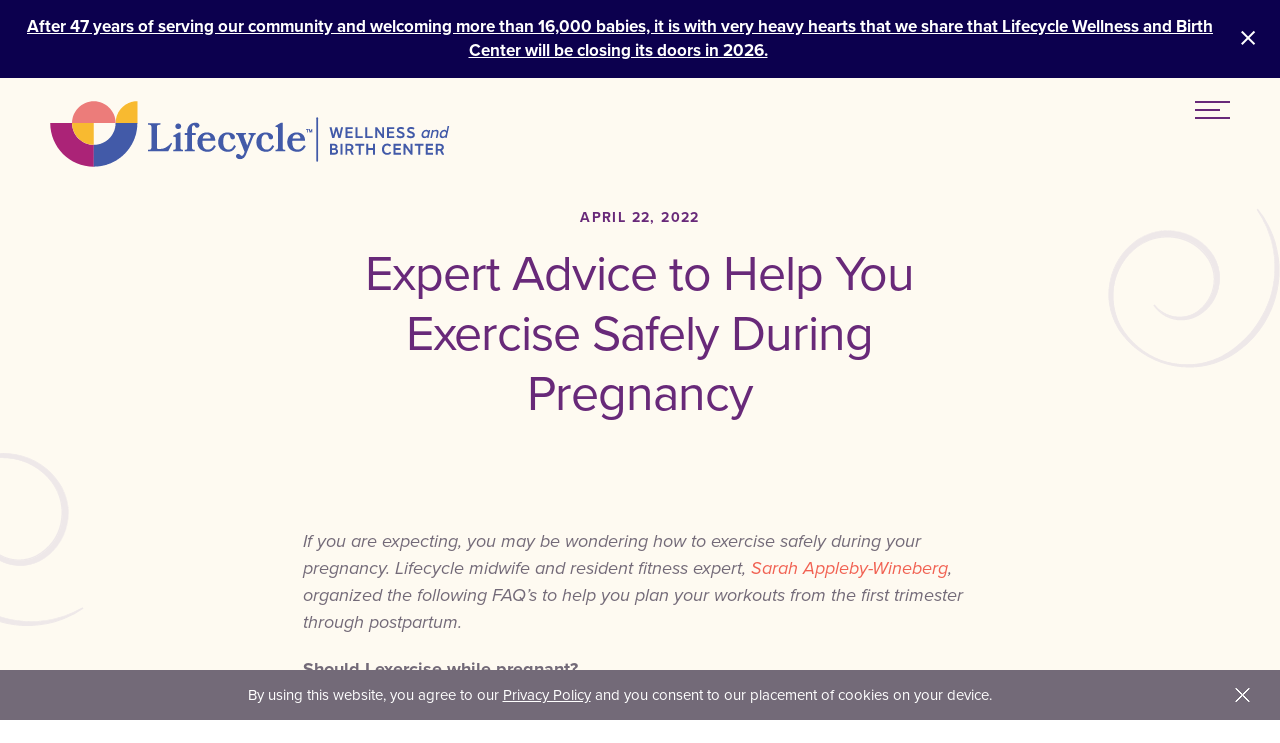

--- FILE ---
content_type: text/html; charset=UTF-8
request_url: https://lifecyclewomancare.org/blog/2022/04/expert-advice-to-help-you-exercise-safely-during-pregnancy/
body_size: 28231
content:
<!DOCTYPE html>
<html lang="en">
<head>
	<meta charset="UTF-8">
	<meta name="viewport" content="width=device-width, initial-scale=1, maximum-scale=3">
	<meta name="format-detection" content="telephone=no">
	<meta name='robots' content='index, follow, max-image-preview:large, max-snippet:-1, max-video-preview:-1' />
	<style>img:is([sizes="auto" i], [sizes^="auto," i]) { contain-intrinsic-size: 3000px 1500px }</style>
	
	<!-- This site is optimized with the Yoast SEO plugin v26.7 - https://yoast.com/wordpress/plugins/seo/ -->
	<title>Expert Advice to Help You Exercise Safely During Pregnancy | Lifecycle Wellness and Birth Center</title>
	<meta name="description" content="These seven frequently asked questions will help you plan your workouts from the first trimester through postpartum." />
	<link rel="canonical" href="https://lifecyclewellness.org/blog/2022/04/expert-advice-to-help-you-exercise-safely-during-pregnancy/" />
	<meta property="og:locale" content="en_US" />
	<meta property="og:type" content="article" />
	<meta property="og:title" content="Expert Advice to Help You Exercise Safely During Pregnancy | Lifecycle Wellness and Birth Center" />
	<meta property="og:description" content="These seven frequently asked questions will help you plan your workouts from the first trimester through postpartum." />
	<meta property="og:url" content="https://lifecyclewellness.org/blog/2022/04/expert-advice-to-help-you-exercise-safely-during-pregnancy/" />
	<meta property="og:site_name" content="Lifecycle Wellness and Birth Center" />
	<meta property="article:published_time" content="2022-04-22T20:37:03+00:00" />
	<meta property="article:modified_time" content="2023-05-08T14:42:28+00:00" />
	<meta property="og:image" content="https://lifecyclewellness.org/wp-content/uploads/2022/04/exercise-during-pregnancy-2-scaled.jpg" />
	<meta property="og:image:width" content="2560" />
	<meta property="og:image:height" content="1394" />
	<meta property="og:image:type" content="image/jpeg" />
	<meta name="author" content="Lifecycle WomanCare" />
	<meta name="twitter:card" content="summary_large_image" />
	<meta name="twitter:label1" content="Written by" />
	<meta name="twitter:data1" content="Lifecycle WomanCare" />
	<script type="application/ld+json" class="yoast-schema-graph">{"@context":"https://schema.org","@graph":[{"@type":"Article","@id":"https://lifecyclewellness.org/blog/2022/04/expert-advice-to-help-you-exercise-safely-during-pregnancy/#article","isPartOf":{"@id":"https://lifecyclewellness.org/blog/2022/04/expert-advice-to-help-you-exercise-safely-during-pregnancy/"},"author":{"name":"Lifecycle WomanCare","@id":"https://lifecyclewellness.org/#/schema/person/8b4e518ff6e56983a955e7d5261f4914"},"headline":"Expert Advice to Help You Exercise Safely During Pregnancy","datePublished":"2022-04-22T20:37:03+00:00","dateModified":"2023-05-08T14:42:28+00:00","mainEntityOfPage":{"@id":"https://lifecyclewellness.org/blog/2022/04/expert-advice-to-help-you-exercise-safely-during-pregnancy/"},"wordCount":9,"image":{"@id":"https://lifecyclewellness.org/blog/2022/04/expert-advice-to-help-you-exercise-safely-during-pregnancy/#primaryimage"},"thumbnailUrl":"https://lifecyclewellness.org/wp-content/uploads/2022/04/exercise-during-pregnancy-2-scaled.jpg","inLanguage":"en-US"},{"@type":"WebPage","@id":"https://lifecyclewellness.org/blog/2022/04/expert-advice-to-help-you-exercise-safely-during-pregnancy/","url":"https://lifecyclewellness.org/blog/2022/04/expert-advice-to-help-you-exercise-safely-during-pregnancy/","name":"Expert Advice to Help You Exercise Safely During Pregnancy | Lifecycle Wellness and Birth Center","isPartOf":{"@id":"https://lifecyclewellness.org/#website"},"primaryImageOfPage":{"@id":"https://lifecyclewellness.org/blog/2022/04/expert-advice-to-help-you-exercise-safely-during-pregnancy/#primaryimage"},"image":{"@id":"https://lifecyclewellness.org/blog/2022/04/expert-advice-to-help-you-exercise-safely-during-pregnancy/#primaryimage"},"thumbnailUrl":"https://lifecyclewellness.org/wp-content/uploads/2022/04/exercise-during-pregnancy-2-scaled.jpg","datePublished":"2022-04-22T20:37:03+00:00","dateModified":"2023-05-08T14:42:28+00:00","author":{"@id":"https://lifecyclewellness.org/#/schema/person/8b4e518ff6e56983a955e7d5261f4914"},"description":"These seven frequently asked questions will help you plan your workouts from the first trimester through postpartum.","breadcrumb":{"@id":"https://lifecyclewellness.org/blog/2022/04/expert-advice-to-help-you-exercise-safely-during-pregnancy/#breadcrumb"},"inLanguage":"en-US","potentialAction":[{"@type":"ReadAction","target":["https://lifecyclewellness.org/blog/2022/04/expert-advice-to-help-you-exercise-safely-during-pregnancy/"]}]},{"@type":"ImageObject","inLanguage":"en-US","@id":"https://lifecyclewellness.org/blog/2022/04/expert-advice-to-help-you-exercise-safely-during-pregnancy/#primaryimage","url":"https://lifecyclewellness.org/wp-content/uploads/2022/04/exercise-during-pregnancy-2-scaled.jpg","contentUrl":"https://lifecyclewellness.org/wp-content/uploads/2022/04/exercise-during-pregnancy-2-scaled.jpg","width":2560,"height":1394},{"@type":"BreadcrumbList","@id":"https://lifecyclewellness.org/blog/2022/04/expert-advice-to-help-you-exercise-safely-during-pregnancy/#breadcrumb","itemListElement":[{"@type":"ListItem","position":1,"name":"Home","item":"https://lifecyclewellness.org/"},{"@type":"ListItem","position":2,"name":"Blog","item":"https://lifecyclewellness.org/blog/"},{"@type":"ListItem","position":3,"name":"Expert Advice to Help You Exercise Safely During Pregnancy"}]},{"@type":"WebSite","@id":"https://lifecyclewellness.org/#website","url":"https://lifecyclewellness.org/","name":"Lifecycle Wellness and Birth Center","description":"DELIVERING TRUSTED HEALTH AND BIRTH CARE SINCE 1978","potentialAction":[{"@type":"SearchAction","target":{"@type":"EntryPoint","urlTemplate":"https://lifecyclewellness.org/?s={search_term_string}"},"query-input":{"@type":"PropertyValueSpecification","valueRequired":true,"valueName":"search_term_string"}}],"inLanguage":"en-US"},{"@type":"Person","@id":"https://lifecyclewellness.org/#/schema/person/8b4e518ff6e56983a955e7d5261f4914","name":"Lifecycle WomanCare","image":{"@type":"ImageObject","inLanguage":"en-US","@id":"https://lifecyclewellness.org/#/schema/person/image/","url":"https://secure.gravatar.com/avatar/79dd96a6cb4e623128a4a5253e6f6b0fedbfc89653a829c33775cec146d70451?s=96&d=mm&r=g","contentUrl":"https://secure.gravatar.com/avatar/79dd96a6cb4e623128a4a5253e6f6b0fedbfc89653a829c33775cec146d70451?s=96&d=mm&r=g","caption":"Lifecycle WomanCare"},"url":"https://lifecyclewellness.org/blog/author/lifecyclewomancare/"}]}</script>
	<!-- / Yoast SEO plugin. -->


<link rel='dns-prefetch' href='//lifecyclewellness.org' />
		<!-- This site uses the Google Analytics by MonsterInsights plugin v9.11.1 - Using Analytics tracking - https://www.monsterinsights.com/ -->
		<!-- Note: MonsterInsights is not currently configured on this site. The site owner needs to authenticate with Google Analytics in the MonsterInsights settings panel. -->
					<!-- No tracking code set -->
				<!-- / Google Analytics by MonsterInsights -->
		<script type="text/javascript">
/* <![CDATA[ */
window._wpemojiSettings = {"baseUrl":"https:\/\/s.w.org\/images\/core\/emoji\/16.0.1\/72x72\/","ext":".png","svgUrl":"https:\/\/s.w.org\/images\/core\/emoji\/16.0.1\/svg\/","svgExt":".svg","source":{"concatemoji":"https:\/\/lifecyclewellness.org\/wp-includes\/js\/wp-emoji-release.min.js?ver=6.8.3"}};
/*! This file is auto-generated */
!function(s,n){var o,i,e;function c(e){try{var t={supportTests:e,timestamp:(new Date).valueOf()};sessionStorage.setItem(o,JSON.stringify(t))}catch(e){}}function p(e,t,n){e.clearRect(0,0,e.canvas.width,e.canvas.height),e.fillText(t,0,0);var t=new Uint32Array(e.getImageData(0,0,e.canvas.width,e.canvas.height).data),a=(e.clearRect(0,0,e.canvas.width,e.canvas.height),e.fillText(n,0,0),new Uint32Array(e.getImageData(0,0,e.canvas.width,e.canvas.height).data));return t.every(function(e,t){return e===a[t]})}function u(e,t){e.clearRect(0,0,e.canvas.width,e.canvas.height),e.fillText(t,0,0);for(var n=e.getImageData(16,16,1,1),a=0;a<n.data.length;a++)if(0!==n.data[a])return!1;return!0}function f(e,t,n,a){switch(t){case"flag":return n(e,"\ud83c\udff3\ufe0f\u200d\u26a7\ufe0f","\ud83c\udff3\ufe0f\u200b\u26a7\ufe0f")?!1:!n(e,"\ud83c\udde8\ud83c\uddf6","\ud83c\udde8\u200b\ud83c\uddf6")&&!n(e,"\ud83c\udff4\udb40\udc67\udb40\udc62\udb40\udc65\udb40\udc6e\udb40\udc67\udb40\udc7f","\ud83c\udff4\u200b\udb40\udc67\u200b\udb40\udc62\u200b\udb40\udc65\u200b\udb40\udc6e\u200b\udb40\udc67\u200b\udb40\udc7f");case"emoji":return!a(e,"\ud83e\udedf")}return!1}function g(e,t,n,a){var r="undefined"!=typeof WorkerGlobalScope&&self instanceof WorkerGlobalScope?new OffscreenCanvas(300,150):s.createElement("canvas"),o=r.getContext("2d",{willReadFrequently:!0}),i=(o.textBaseline="top",o.font="600 32px Arial",{});return e.forEach(function(e){i[e]=t(o,e,n,a)}),i}function t(e){var t=s.createElement("script");t.src=e,t.defer=!0,s.head.appendChild(t)}"undefined"!=typeof Promise&&(o="wpEmojiSettingsSupports",i=["flag","emoji"],n.supports={everything:!0,everythingExceptFlag:!0},e=new Promise(function(e){s.addEventListener("DOMContentLoaded",e,{once:!0})}),new Promise(function(t){var n=function(){try{var e=JSON.parse(sessionStorage.getItem(o));if("object"==typeof e&&"number"==typeof e.timestamp&&(new Date).valueOf()<e.timestamp+604800&&"object"==typeof e.supportTests)return e.supportTests}catch(e){}return null}();if(!n){if("undefined"!=typeof Worker&&"undefined"!=typeof OffscreenCanvas&&"undefined"!=typeof URL&&URL.createObjectURL&&"undefined"!=typeof Blob)try{var e="postMessage("+g.toString()+"("+[JSON.stringify(i),f.toString(),p.toString(),u.toString()].join(",")+"));",a=new Blob([e],{type:"text/javascript"}),r=new Worker(URL.createObjectURL(a),{name:"wpTestEmojiSupports"});return void(r.onmessage=function(e){c(n=e.data),r.terminate(),t(n)})}catch(e){}c(n=g(i,f,p,u))}t(n)}).then(function(e){for(var t in e)n.supports[t]=e[t],n.supports.everything=n.supports.everything&&n.supports[t],"flag"!==t&&(n.supports.everythingExceptFlag=n.supports.everythingExceptFlag&&n.supports[t]);n.supports.everythingExceptFlag=n.supports.everythingExceptFlag&&!n.supports.flag,n.DOMReady=!1,n.readyCallback=function(){n.DOMReady=!0}}).then(function(){return e}).then(function(){var e;n.supports.everything||(n.readyCallback(),(e=n.source||{}).concatemoji?t(e.concatemoji):e.wpemoji&&e.twemoji&&(t(e.twemoji),t(e.wpemoji)))}))}((window,document),window._wpemojiSettings);
/* ]]> */
</script>
<link rel='stylesheet' id='sbi_styles-css' href='https://lifecyclewellness.org/wp-content/plugins/instagram-feed/css/sbi-styles.min.css?ver=6.10.0' type='text/css' media='all' />
<style id='wp-emoji-styles-inline-css' type='text/css'>

	img.wp-smiley, img.emoji {
		display: inline !important;
		border: none !important;
		box-shadow: none !important;
		height: 1em !important;
		width: 1em !important;
		margin: 0 0.07em !important;
		vertical-align: -0.1em !important;
		background: none !important;
		padding: 0 !important;
	}
</style>
<link rel='stylesheet' id='wp-block-library-css' href='https://lifecyclewellness.org/wp-includes/css/dist/block-library/style.min.css?ver=6.8.3' type='text/css' media='all' />
<style id='classic-theme-styles-inline-css' type='text/css'>
/*! This file is auto-generated */
.wp-block-button__link{color:#fff;background-color:#32373c;border-radius:9999px;box-shadow:none;text-decoration:none;padding:calc(.667em + 2px) calc(1.333em + 2px);font-size:1.125em}.wp-block-file__button{background:#32373c;color:#fff;text-decoration:none}
</style>
<style id='safe-svg-svg-icon-style-inline-css' type='text/css'>
.safe-svg-cover{text-align:center}.safe-svg-cover .safe-svg-inside{display:inline-block;max-width:100%}.safe-svg-cover svg{fill:currentColor;height:100%;max-height:100%;max-width:100%;width:100%}

</style>
<style id='global-styles-inline-css' type='text/css'>
:root{--wp--preset--aspect-ratio--square: 1;--wp--preset--aspect-ratio--4-3: 4/3;--wp--preset--aspect-ratio--3-4: 3/4;--wp--preset--aspect-ratio--3-2: 3/2;--wp--preset--aspect-ratio--2-3: 2/3;--wp--preset--aspect-ratio--16-9: 16/9;--wp--preset--aspect-ratio--9-16: 9/16;--wp--preset--color--black: #000000;--wp--preset--color--cyan-bluish-gray: #abb8c3;--wp--preset--color--white: #ffffff;--wp--preset--color--pale-pink: #f78da7;--wp--preset--color--vivid-red: #cf2e2e;--wp--preset--color--luminous-vivid-orange: #ff6900;--wp--preset--color--luminous-vivid-amber: #fcb900;--wp--preset--color--light-green-cyan: #7bdcb5;--wp--preset--color--vivid-green-cyan: #00d084;--wp--preset--color--pale-cyan-blue: #8ed1fc;--wp--preset--color--vivid-cyan-blue: #0693e3;--wp--preset--color--vivid-purple: #9b51e0;--wp--preset--gradient--vivid-cyan-blue-to-vivid-purple: linear-gradient(135deg,rgba(6,147,227,1) 0%,rgb(155,81,224) 100%);--wp--preset--gradient--light-green-cyan-to-vivid-green-cyan: linear-gradient(135deg,rgb(122,220,180) 0%,rgb(0,208,130) 100%);--wp--preset--gradient--luminous-vivid-amber-to-luminous-vivid-orange: linear-gradient(135deg,rgba(252,185,0,1) 0%,rgba(255,105,0,1) 100%);--wp--preset--gradient--luminous-vivid-orange-to-vivid-red: linear-gradient(135deg,rgba(255,105,0,1) 0%,rgb(207,46,46) 100%);--wp--preset--gradient--very-light-gray-to-cyan-bluish-gray: linear-gradient(135deg,rgb(238,238,238) 0%,rgb(169,184,195) 100%);--wp--preset--gradient--cool-to-warm-spectrum: linear-gradient(135deg,rgb(74,234,220) 0%,rgb(151,120,209) 20%,rgb(207,42,186) 40%,rgb(238,44,130) 60%,rgb(251,105,98) 80%,rgb(254,248,76) 100%);--wp--preset--gradient--blush-light-purple: linear-gradient(135deg,rgb(255,206,236) 0%,rgb(152,150,240) 100%);--wp--preset--gradient--blush-bordeaux: linear-gradient(135deg,rgb(254,205,165) 0%,rgb(254,45,45) 50%,rgb(107,0,62) 100%);--wp--preset--gradient--luminous-dusk: linear-gradient(135deg,rgb(255,203,112) 0%,rgb(199,81,192) 50%,rgb(65,88,208) 100%);--wp--preset--gradient--pale-ocean: linear-gradient(135deg,rgb(255,245,203) 0%,rgb(182,227,212) 50%,rgb(51,167,181) 100%);--wp--preset--gradient--electric-grass: linear-gradient(135deg,rgb(202,248,128) 0%,rgb(113,206,126) 100%);--wp--preset--gradient--midnight: linear-gradient(135deg,rgb(2,3,129) 0%,rgb(40,116,252) 100%);--wp--preset--font-size--small: 13px;--wp--preset--font-size--medium: 20px;--wp--preset--font-size--large: 36px;--wp--preset--font-size--x-large: 42px;--wp--preset--spacing--20: 0.44rem;--wp--preset--spacing--30: 0.67rem;--wp--preset--spacing--40: 1rem;--wp--preset--spacing--50: 1.5rem;--wp--preset--spacing--60: 2.25rem;--wp--preset--spacing--70: 3.38rem;--wp--preset--spacing--80: 5.06rem;--wp--preset--shadow--natural: 6px 6px 9px rgba(0, 0, 0, 0.2);--wp--preset--shadow--deep: 12px 12px 50px rgba(0, 0, 0, 0.4);--wp--preset--shadow--sharp: 6px 6px 0px rgba(0, 0, 0, 0.2);--wp--preset--shadow--outlined: 6px 6px 0px -3px rgba(255, 255, 255, 1), 6px 6px rgba(0, 0, 0, 1);--wp--preset--shadow--crisp: 6px 6px 0px rgba(0, 0, 0, 1);}:where(.is-layout-flex){gap: 0.5em;}:where(.is-layout-grid){gap: 0.5em;}body .is-layout-flex{display: flex;}.is-layout-flex{flex-wrap: wrap;align-items: center;}.is-layout-flex > :is(*, div){margin: 0;}body .is-layout-grid{display: grid;}.is-layout-grid > :is(*, div){margin: 0;}:where(.wp-block-columns.is-layout-flex){gap: 2em;}:where(.wp-block-columns.is-layout-grid){gap: 2em;}:where(.wp-block-post-template.is-layout-flex){gap: 1.25em;}:where(.wp-block-post-template.is-layout-grid){gap: 1.25em;}.has-black-color{color: var(--wp--preset--color--black) !important;}.has-cyan-bluish-gray-color{color: var(--wp--preset--color--cyan-bluish-gray) !important;}.has-white-color{color: var(--wp--preset--color--white) !important;}.has-pale-pink-color{color: var(--wp--preset--color--pale-pink) !important;}.has-vivid-red-color{color: var(--wp--preset--color--vivid-red) !important;}.has-luminous-vivid-orange-color{color: var(--wp--preset--color--luminous-vivid-orange) !important;}.has-luminous-vivid-amber-color{color: var(--wp--preset--color--luminous-vivid-amber) !important;}.has-light-green-cyan-color{color: var(--wp--preset--color--light-green-cyan) !important;}.has-vivid-green-cyan-color{color: var(--wp--preset--color--vivid-green-cyan) !important;}.has-pale-cyan-blue-color{color: var(--wp--preset--color--pale-cyan-blue) !important;}.has-vivid-cyan-blue-color{color: var(--wp--preset--color--vivid-cyan-blue) !important;}.has-vivid-purple-color{color: var(--wp--preset--color--vivid-purple) !important;}.has-black-background-color{background-color: var(--wp--preset--color--black) !important;}.has-cyan-bluish-gray-background-color{background-color: var(--wp--preset--color--cyan-bluish-gray) !important;}.has-white-background-color{background-color: var(--wp--preset--color--white) !important;}.has-pale-pink-background-color{background-color: var(--wp--preset--color--pale-pink) !important;}.has-vivid-red-background-color{background-color: var(--wp--preset--color--vivid-red) !important;}.has-luminous-vivid-orange-background-color{background-color: var(--wp--preset--color--luminous-vivid-orange) !important;}.has-luminous-vivid-amber-background-color{background-color: var(--wp--preset--color--luminous-vivid-amber) !important;}.has-light-green-cyan-background-color{background-color: var(--wp--preset--color--light-green-cyan) !important;}.has-vivid-green-cyan-background-color{background-color: var(--wp--preset--color--vivid-green-cyan) !important;}.has-pale-cyan-blue-background-color{background-color: var(--wp--preset--color--pale-cyan-blue) !important;}.has-vivid-cyan-blue-background-color{background-color: var(--wp--preset--color--vivid-cyan-blue) !important;}.has-vivid-purple-background-color{background-color: var(--wp--preset--color--vivid-purple) !important;}.has-black-border-color{border-color: var(--wp--preset--color--black) !important;}.has-cyan-bluish-gray-border-color{border-color: var(--wp--preset--color--cyan-bluish-gray) !important;}.has-white-border-color{border-color: var(--wp--preset--color--white) !important;}.has-pale-pink-border-color{border-color: var(--wp--preset--color--pale-pink) !important;}.has-vivid-red-border-color{border-color: var(--wp--preset--color--vivid-red) !important;}.has-luminous-vivid-orange-border-color{border-color: var(--wp--preset--color--luminous-vivid-orange) !important;}.has-luminous-vivid-amber-border-color{border-color: var(--wp--preset--color--luminous-vivid-amber) !important;}.has-light-green-cyan-border-color{border-color: var(--wp--preset--color--light-green-cyan) !important;}.has-vivid-green-cyan-border-color{border-color: var(--wp--preset--color--vivid-green-cyan) !important;}.has-pale-cyan-blue-border-color{border-color: var(--wp--preset--color--pale-cyan-blue) !important;}.has-vivid-cyan-blue-border-color{border-color: var(--wp--preset--color--vivid-cyan-blue) !important;}.has-vivid-purple-border-color{border-color: var(--wp--preset--color--vivid-purple) !important;}.has-vivid-cyan-blue-to-vivid-purple-gradient-background{background: var(--wp--preset--gradient--vivid-cyan-blue-to-vivid-purple) !important;}.has-light-green-cyan-to-vivid-green-cyan-gradient-background{background: var(--wp--preset--gradient--light-green-cyan-to-vivid-green-cyan) !important;}.has-luminous-vivid-amber-to-luminous-vivid-orange-gradient-background{background: var(--wp--preset--gradient--luminous-vivid-amber-to-luminous-vivid-orange) !important;}.has-luminous-vivid-orange-to-vivid-red-gradient-background{background: var(--wp--preset--gradient--luminous-vivid-orange-to-vivid-red) !important;}.has-very-light-gray-to-cyan-bluish-gray-gradient-background{background: var(--wp--preset--gradient--very-light-gray-to-cyan-bluish-gray) !important;}.has-cool-to-warm-spectrum-gradient-background{background: var(--wp--preset--gradient--cool-to-warm-spectrum) !important;}.has-blush-light-purple-gradient-background{background: var(--wp--preset--gradient--blush-light-purple) !important;}.has-blush-bordeaux-gradient-background{background: var(--wp--preset--gradient--blush-bordeaux) !important;}.has-luminous-dusk-gradient-background{background: var(--wp--preset--gradient--luminous-dusk) !important;}.has-pale-ocean-gradient-background{background: var(--wp--preset--gradient--pale-ocean) !important;}.has-electric-grass-gradient-background{background: var(--wp--preset--gradient--electric-grass) !important;}.has-midnight-gradient-background{background: var(--wp--preset--gradient--midnight) !important;}.has-small-font-size{font-size: var(--wp--preset--font-size--small) !important;}.has-medium-font-size{font-size: var(--wp--preset--font-size--medium) !important;}.has-large-font-size{font-size: var(--wp--preset--font-size--large) !important;}.has-x-large-font-size{font-size: var(--wp--preset--font-size--x-large) !important;}
:where(.wp-block-post-template.is-layout-flex){gap: 1.25em;}:where(.wp-block-post-template.is-layout-grid){gap: 1.25em;}
:where(.wp-block-columns.is-layout-flex){gap: 2em;}:where(.wp-block-columns.is-layout-grid){gap: 2em;}
:root :where(.wp-block-pullquote){font-size: 1.5em;line-height: 1.6;}
</style>
<link rel='stylesheet' id='cookie-law-info-css' href='https://lifecyclewellness.org/wp-content/plugins/cookie-law-info/legacy/public/css/cookie-law-info-public.css?ver=3.3.9.1' type='text/css' media='all' />
<link rel='stylesheet' id='cookie-law-info-gdpr-css' href='https://lifecyclewellness.org/wp-content/plugins/cookie-law-info/legacy/public/css/cookie-law-info-gdpr.css?ver=3.3.9.1' type='text/css' media='all' />
<link rel='stylesheet' id='wp-components-css' href='https://lifecyclewellness.org/wp-includes/css/dist/components/style.min.css?ver=6.8.3' type='text/css' media='all' />
<link rel='stylesheet' id='godaddy-styles-css' href='https://lifecyclewellness.org/wp-content/mu-plugins/vendor/wpex/godaddy-launch/includes/Dependencies/GoDaddy/Styles/build/latest.css?ver=2.0.2' type='text/css' media='all' />
<link rel='stylesheet' id='master-css' href='https://lifecyclewellness.org/wp-content/themes/lifecycle/assets/build/master.css?ver=3049' type='text/css' media='all' />
<script type="text/javascript" src="https://lifecyclewellness.org/wp-includes/js/jquery/jquery.min.js?ver=3.7.1" id="jquery-core-js"></script>
<script type="text/javascript" src="https://lifecyclewellness.org/wp-includes/js/jquery/jquery-migrate.min.js?ver=3.4.1" id="jquery-migrate-js"></script>
<script type="text/javascript" id="cookie-law-info-js-extra">
/* <![CDATA[ */
var Cli_Data = {"nn_cookie_ids":[],"cookielist":[],"non_necessary_cookies":[],"ccpaEnabled":"","ccpaRegionBased":"","ccpaBarEnabled":"","strictlyEnabled":["necessary","obligatoire"],"ccpaType":"gdpr","js_blocking":"1","custom_integration":"","triggerDomRefresh":"","secure_cookies":""};
var cli_cookiebar_settings = {"animate_speed_hide":"500","animate_speed_show":"500","background":"#736a78","border":"#b1a6a6c2","border_on":"","button_1_button_colour":"#61a229","button_1_button_hover":"#4e8221","button_1_link_colour":"#fff","button_1_as_button":"1","button_1_new_win":"","button_2_button_colour":"#333","button_2_button_hover":"#292929","button_2_link_colour":"#444","button_2_as_button":"","button_2_hidebar":"","button_3_button_colour":"#dedfe0","button_3_button_hover":"#b2b2b3","button_3_link_colour":"#333333","button_3_as_button":"1","button_3_new_win":"","button_4_button_colour":"#dedfe0","button_4_button_hover":"#b2b2b3","button_4_link_colour":"#333333","button_4_as_button":"1","button_7_button_colour":"#61a229","button_7_button_hover":"#4e8221","button_7_link_colour":"#fff","button_7_as_button":"","button_7_new_win":"","font_family":"inherit","header_fix":"","notify_animate_hide":"1","notify_animate_show":"","notify_div_id":"#cookie-law-info-bar","notify_position_horizontal":"right","notify_position_vertical":"bottom","scroll_close":"1","scroll_close_reload":"","accept_close_reload":"","reject_close_reload":"","showagain_tab":"","showagain_background":"#fff","showagain_border":"#000","showagain_div_id":"#cookie-law-info-again","showagain_x_position":"100px","text":"#ffffff","show_once_yn":"1","show_once":"10000","logging_on":"","as_popup":"","popup_overlay":"1","bar_heading_text":"","cookie_bar_as":"banner","popup_showagain_position":"bottom-right","widget_position":"left"};
var log_object = {"ajax_url":"https:\/\/lifecyclewellness.org\/wp-admin\/admin-ajax.php"};
/* ]]> */
</script>
<script type="text/javascript" src="https://lifecyclewellness.org/wp-content/plugins/cookie-law-info/legacy/public/js/cookie-law-info-public.js?ver=3.3.9.1" id="cookie-law-info-js"></script>
<link rel="https://api.w.org/" href="https://lifecyclewellness.org/wp-json/" /><link rel="alternate" title="JSON" type="application/json" href="https://lifecyclewellness.org/wp-json/wp/v2/posts/11881" /><link rel="EditURI" type="application/rsd+xml" title="RSD" href="https://lifecyclewellness.org/xmlrpc.php?rsd" />
<meta name="generator" content="WordPress 6.8.3" />
<link rel='shortlink' href='https://lifecyclewellness.org/?p=11881' />
<link rel="alternate" title="oEmbed (JSON)" type="application/json+oembed" href="https://lifecyclewellness.org/wp-json/oembed/1.0/embed?url=https%3A%2F%2Flifecyclewellness.org%2Fblog%2F2022%2F04%2Fexpert-advice-to-help-you-exercise-safely-during-pregnancy%2F" />
<link rel="alternate" title="oEmbed (XML)" type="text/xml+oembed" href="https://lifecyclewellness.org/wp-json/oembed/1.0/embed?url=https%3A%2F%2Flifecyclewellness.org%2Fblog%2F2022%2F04%2Fexpert-advice-to-help-you-exercise-safely-during-pregnancy%2F&#038;format=xml" />
<meta name="google-site-verification" content="6oUcz5bNMM_BOu3dBM42zggWMbBK9j6NIP0ciiaAD7U" />
<meta name="google-site-verification" content="CYWsZxkADcmPeXZxl1j7n3ErTvAa0eaX1wNeh4aq9qA" />
<meta name="google-site-verification" content="9SzQEgox4o5NekIHToh0SleJegzUtrBORUA2yB6hVbA" />
	<!-- Styles/Linked assets -->
	<link rel="apple-touch-icon" sizes="57x57" href="https://lifecyclewellness.org/wp-content/themes/lifecycle/assets/favicon/apple-icon-57x57.png">
	<link rel="apple-touch-icon" sizes="60x60" href="https://lifecyclewellness.org/wp-content/themes/lifecycle/assets/favicon/apple-icon-60x60.png">
	<link rel="apple-touch-icon" sizes="72x72" href="https://lifecyclewellness.org/wp-content/themes/lifecycle/assets/favicon/apple-icon-72x72.png">
	<link rel="apple-touch-icon" sizes="76x76" href="https://lifecyclewellness.org/wp-content/themes/lifecycle/assets/favicon/apple-icon-76x76.png">
	<link rel="apple-touch-icon" sizes="114x114" href="https://lifecyclewellness.org/wp-content/themes/lifecycle/assets/favicon/apple-icon-114x114.png">
	<link rel="apple-touch-icon" sizes="120x120" href="https://lifecyclewellness.org/wp-content/themes/lifecycle/assets/favicon/apple-icon-120x120.png">
	<link rel="apple-touch-icon" sizes="144x144" href="https://lifecyclewellness.org/wp-content/themes/lifecycle/assets/favicon/apple-icon-144x144.png">
	<link rel="apple-touch-icon" sizes="152x152" href="https://lifecyclewellness.org/wp-content/themes/lifecycle/assets/favicon/apple-icon-152x152.png">
	<link rel="apple-touch-icon" sizes="180x180" href="https://lifecyclewellness.org/wp-content/themes/lifecycle/assets/favicon/apple-icon-180x180.png">
	<link rel="icon" type="image/png" sizes="192x192"  href="https://lifecyclewellness.org/wp-content/themes/lifecycle/assets/favicon/android-icon-192x192.png">
	<link rel="icon" type="image/png" sizes="32x32" href="https://lifecyclewellness.org/wp-content/themes/lifecycle/assets/favicon/favicon-32x32.png">
	<link rel="icon" type="image/png" sizes="96x96" href="https://lifecyclewellness.org/wp-content/themes/lifecycle/assets/favicon/favicon-96x96.png">
	<link rel="icon" type="image/png" sizes="16x16" href="https://lifecyclewellness.org/wp-content/themes/lifecycle/assets/favicon/favicon-16x16.png">
	<link rel="manifest" href="https://lifecyclewellness.org/wp-content/themes/lifecycle/assets/favicon/manifest.json">
	<meta name="msapplication-TileColor" content="#ffffff">
	<meta name="msapplication-TileImage" content="https://lifecyclewellness.org/wp-content/themes/lifecycle/assets/favicon/ms-icon-144x144.png">
	<meta name="theme-color" content="#ffffff">
	
<!-- External Script : Typekit -->
<link rel="stylesheet" href="https://use.typekit.net/ugp8nky.css">

<!-- External Script : GA4 -->
<!-- Google tag (gtag.js) -->
<script async src="https://www.googletagmanager.com/gtag/js?id=G-2DDRJ9ZEB5"></script>
<script>
  window.dataLayer = window.dataLayer || [];
  function gtag(){dataLayer.push(arguments);}
  gtag('js', new Date());

  gtag('config', 'G-2DDRJ9ZEB5');
</script>

<!-- External Script : Google Analytics -->
<!-- Global site tag (gtag.js) - Google Analytics -->
<script async src="https://www.googletagmanager.com/gtag/js?id=UA-67584413-1"></script>
<script>
  window.dataLayer = window.dataLayer || [];
  function gtag(){dataLayer.push(arguments);}
  gtag('js', new Date());

  gtag('config', 'UA-67584413-1');
</script>


<!-- External Script : Google Tag Manager -->
<!-- Google Tag Manager -->
<script>(function(w,d,s,l,i){w[l]=w[l]||[];w[l].push({'gtm.start':
new Date().getTime(),event:'gtm.js'});var f=d.getElementsByTagName(s)[0],
j=d.createElement(s),dl=l!='dataLayer'?'&l='+l:'';j.async=true;j.src=
'https://www.googletagmanager.com/gtm.js?id='+i+dl;f.parentNode.insertBefore(j,f);
})(window,document,'script','dataLayer','GTM-M6D3HSVJ');</script>
<!-- End Google Tag Manager -->
</head>
<body class="wp-singular post-template-default single single-post postid-11881 single-format-standard wp-theme-lifecycle metaslider-plugin expert-advice-to-help-you-exercise-safely-during-pregnancy">
	<a href="#skipnavigation" class="skip-navigation" id="backtotop">Skip Navigation</a>
	
<!-- External Script : Google Tag Manager -->
<!-- Google Tag Manager (noscript) -->
<noscript><iframe src="https://www.googletagmanager.com/ns.html?id=GTM-M6D3HSVJ"
height="0" width="0" style="display:none;visibility:hidden"></iframe></noscript>
<!-- End Google Tag Manager (noscript) -->
			<div class="status-bar" id="novembertwentytwentytwentyfive">
			<span class="text-wrapper">
				<h5><a href="https://lifecyclewellness.org/blog/2025/11/after-47-years-of-serving-our-community-and-welcoming-more-than-16000-babies-it-is-with-very-heavy-hearts-that-we-share-that-lifecycle-wellness-and-birth-center-will-be-closing-its-doors-in-2026/" target="_self">After 47 years of serving our community and welcoming more than 16,000 babies, it is with very heavy hearts that we share that Lifecycle Wellness and Birth Center will be closing its doors in 2026.</a>&nbsp;</h5>
			</span>
			<div id="status-close" class="close-btn">
				<i class="icon-close"></i>
			</div>
		</div>
		<div class="site-wrapper">
		<header class="global-header">
			<div class="top-navigation container-fluid">
				<div class="flex-row">
					<div class="left-col">
						<p class="tagline">Delivering trusted health and birth care since 1978</p>
					</div>
					<div class="right-col">
						<div class="social-links">
	<ul>
		   						<li class="facebook"><a class="social" href="https://www.facebook.com/lifecyclewellnessandbirth/" target="_blank"><i class="icon-social-facebook" aria-hidden="true"></i></a></li>
		   						<li class="instagram"><a class="social" href="https://www.instagram.com/lifecyclewellnessandbirth/" target="_blank"><i class="icon-social-instagram" aria-hidden="true"></i></a></li>
			</ul>
</div>						<ul id="tiptop-navigation" class="menu"><li id="menu-item-150" class="menu-item menu-item-type-post_type menu-item-object-page menu-item-150"><a href="https://lifecyclewellness.org/contact/">Contact</a></li>
<li id="menu-item-159" class="menu-item menu-item-type-post_type menu-item-object-page menu-item-159"><a href="https://lifecyclewellness.org/careers/">Careers</a></li>
<li id="menu-item-384" class="menu-item menu-item-type-custom menu-item-object-custom menu-item-384"><a target="_blank" href="https://24387.portal.athenahealth.com/">Patient Portal</a></li>
<li id="menu-item-447" class="button menu-item menu-item-type-custom menu-item-object-custom menu-item-447"><a target="_blank" href="https://secure.everyaction.com/7l8pGmk-ikyBdJw9K9WMPg2">Donate</a></li>
</ul>					</div>
				</div>
			</div>
			<div class="main-navigation container-fluid">
				<a href="https://lifecyclewellness.org/" class="logo-link">
					<svg width="401" height="66" viewBox="0 0 401 66" fill="none" xmlns="http://www.w3.org/2000/svg">
	<path class="purple" d="M110.338 47.9454C114.965 47.9454 118.562 45.3523 121.359 41.8356L122.478 42.5105L118.606 50.2188H98.2074V48.8601C101.085 48.6647 101.724 48.425 101.724 45.743V26.7474C101.724 24.0744 101.085 23.7902 98.2074 23.5948V22.2805H110.738V23.5948C107.861 23.7902 107.221 24.0744 107.221 26.7474V46.7465C107.221 47.5014 107.701 47.9454 108.42 47.9454H110.338Z" fill="#425AA8"/>
	<path class="purple" d="M123.588 50.2188V48.8601C125.586 48.6647 126.021 48.2651 126.021 46.9863V37.0844C126.021 36.1697 125.702 35.85 124.903 35.85H123.588V34.6512L129.139 31.4186H130.853V46.9863C130.853 48.2651 131.332 48.6647 133.33 48.8601V50.2188H123.588ZM128.535 22.4759C130.373 22.4759 131.492 23.8701 131.492 25.3088C131.492 26.7474 130.373 28.0618 128.535 28.0618C126.696 28.0618 125.622 26.703 125.622 25.3088C125.622 23.9145 126.696 22.4759 128.535 22.4759Z" fill="#425AA8"/>
	<path class="purple" d="M135.124 32.0225H137.557V30.424C137.557 24.918 141.269 21.6855 145.941 21.6855C148.214 21.6855 149.857 22.6801 149.857 24.323C149.857 25.7173 148.898 26.7563 147.459 26.7563C145.221 26.7563 145.461 24.1632 144.022 24.1632C143.028 24.1632 142.388 25.1578 142.388 26.8007V32.0314H145.985V34.1094H142.388V47.0041C142.388 48.2829 143.063 48.6825 145.061 48.8779V50.2366H135.124V48.8779C137.122 48.6825 137.557 48.2829 137.557 47.0041V34.1094H135.124V32.0314V32.0225Z" fill="#425AA8"/>
	<path class="purple" d="M152.974 39.6421C152.939 40.1216 152.894 40.6012 152.894 41.1162C152.894 45.7874 154.448 48.6203 158.48 48.6203C160.958 48.6203 163.151 46.9863 164.43 44.109L166.268 45.1036C164.714 48.496 162.157 50.8138 158 50.8138C151.491 50.8138 147.823 46.6666 147.823 41.1162C147.823 35.5659 151.535 31.4186 157.281 31.4186C162.467 31.4186 165.664 34.4558 165.664 39.6421H152.974ZM153.134 37.5285H160.958C160.958 34.8909 159.484 33.4168 157.361 33.4168C154.724 33.4168 153.569 34.8909 153.125 37.5285H153.134Z" fill="#425AA8"/>
	<path class="purple" d="M183.106 38.4076C181.951 38.4076 181.028 37.6883 180.753 36.1697C180.433 34.4913 179.714 33.4168 177.875 33.4168C174.678 33.4168 173.648 36.4539 173.648 41.1251C173.648 45.7963 175.406 48.6292 179.074 48.6292C181.667 48.6292 183.346 46.9952 184.58 44.0824L186.418 45.1214C184.9 48.5582 182.546 50.8316 178.355 50.8316C172.289 50.8316 168.577 46.6844 168.577 41.134C168.577 35.5836 172.414 31.4364 177.92 31.4364C182.351 31.4364 185.388 33.6299 185.388 36.1431C185.388 37.6173 184.314 38.4165 183.115 38.4165L183.106 38.4076Z" fill="#425AA8"/>
	<path class="purple" d="M196.436 53.6201C195.237 56.6129 193.203 58.167 190.53 58.167C188.337 58.167 186.454 57.0125 186.454 55.2097C186.454 53.9309 187.449 52.9363 188.772 52.9363C190.646 52.9363 190.85 54.8545 192.244 54.8545C193.203 54.8545 193.923 53.9398 194.438 52.6166L195.113 50.9382L189.402 36.4894C188.603 34.4114 188.248 33.5322 186.489 33.3368V32.0225H196.427V33.3368C193.994 33.5322 193.789 34.216 194.669 36.4894L197.741 44.4731L200.938 36.4894C201.853 34.216 201.134 33.5322 199.064 33.3368V32.0225H206.329V33.3368C204.855 33.5322 204.215 34.3315 203.371 36.4894L196.427 53.6201H196.436Z" fill="#425AA8"/>
	<path class="purple" d="M221.39 38.4076C220.236 38.4076 219.312 37.6883 219.037 36.1697C218.717 34.4913 217.998 33.4168 216.16 33.4168C212.963 33.4168 211.932 36.4539 211.932 41.1251C211.932 45.7963 213.691 48.6292 217.358 48.6292C219.952 48.6292 221.63 46.9952 222.864 44.0824L224.703 45.1214C223.184 48.5582 220.831 50.8316 216.639 50.8316C210.574 50.8316 206.862 46.6844 206.862 41.134C206.862 35.5836 210.698 31.4364 216.204 31.4364C220.635 31.4364 223.673 33.6299 223.673 36.1431C223.673 37.6173 222.598 38.4165 221.399 38.4165L221.39 38.4076Z" fill="#425AA8"/>
	<path class="purple" d="M226.053 50.2188V48.8601C228.051 48.6647 228.486 48.2651 228.486 46.9863V27.3513C228.486 26.4366 228.166 26.1169 227.367 26.1169H226.053V24.918L231.603 21.6855H233.317V46.9952C233.317 48.274 233.796 48.6736 235.795 48.869V50.2277H226.053V50.2188Z" fill="#425AA8"/>
	<path class="purple" d="M243.014 39.6421C242.979 40.1216 242.935 40.6012 242.935 41.1162C242.935 45.7874 244.489 48.6203 248.52 48.6203C250.998 48.6203 253.192 46.9863 254.47 44.109L256.309 45.1036C254.755 48.496 252.197 50.8138 248.041 50.8138C241.531 50.8138 237.864 46.6666 237.864 41.1162C237.864 35.5659 241.576 31.4186 247.322 31.4186C252.508 31.4186 255.705 34.4558 255.705 39.6421H243.006H243.014ZM243.174 37.5285H250.998C250.998 34.8909 249.524 33.4168 247.401 33.4168C244.764 33.4168 243.609 34.8909 243.165 37.5285H243.174Z" fill="#425AA8"/>
	<path class="purple" d="M280.233 26.1258H282.285L283.883 32.9017L284.132 34.0828L284.38 32.9017L286.201 26.1258H288.004L289.842 32.9017L290.091 34.065L290.321 32.9017L291.876 26.1258H293.883L291.236 37.0045H289.123L287.222 30.2286L287.08 29.607L286.938 30.2286L285.038 37.0045H282.924L280.215 26.1258H280.233Z" fill="#425AA8"/>
	<path class="purple" d="M296.209 26.1258H303.589V27.9907H298.181V30.4151H303.127V32.2978H298.181V35.1396H303.589V37.0045H296.209V26.1258Z" fill="#425AA8"/>
	<path class="purple" d="M306.253 26.1258H308.225V35.1396H313.633V37.0045H306.253V26.1258Z" fill="#425AA8"/>
	<path class="purple" d="M316.137 26.1258H318.109V35.1396H323.517V37.0045H316.137V26.1258Z" fill="#425AA8"/>
	<path class="purple" d="M326.021 26.1258H327.904L333.037 33.4612L333.011 32.4044V26.1258H334.938V37.0045H333.197L327.913 29.5448L327.957 30.646V37.0045H326.03V26.1258H326.021Z" fill="#425AA8"/>
	<path class="purple" d="M337.815 26.1258H345.195V27.9907H339.786V30.4151H344.733V32.2978H339.786V35.1396H345.195V37.0045H337.815V26.1258Z" fill="#425AA8"/>
	<path class="purple" d="M347.211 35.6014L348.409 34.0917C349.138 34.8021 350.372 35.3527 351.562 35.3527C352.752 35.3527 353.489 34.811 353.489 34.065C353.489 31.9337 347.77 32.6619 347.77 28.9498C347.77 27.1915 349.182 25.9659 351.642 25.9659C353.045 25.9659 354.475 26.4188 355.168 27.0227L354.137 28.5946C353.347 28.0973 352.503 27.8486 351.527 27.8486C350.488 27.8486 349.83 28.3459 349.83 28.9232C349.83 30.7881 355.549 30.1842 355.549 33.8963C355.549 35.8678 354.075 37.2088 351.429 37.2088C349.564 37.2088 348.152 36.5871 347.202 35.6103L347.211 35.6014Z" fill="#425AA8"/>
	<path class="purple" d="M357.512 35.6014L358.711 34.0917C359.439 34.8021 360.674 35.3527 361.864 35.3527C363.054 35.3527 363.791 34.811 363.791 34.065C363.791 31.9337 358.072 32.6619 358.072 28.9498C358.072 27.1915 359.484 25.9659 361.943 25.9659C363.347 25.9659 364.776 26.4188 365.469 27.0227L364.439 28.5946C363.649 28.0973 362.805 27.8486 361.828 27.8486C360.789 27.8486 360.132 28.3459 360.132 28.9232C360.132 30.7881 365.851 30.1842 365.851 33.8963C365.851 35.8678 364.377 37.2088 361.73 37.2088C359.865 37.2088 358.453 36.5871 357.503 35.6103L357.512 35.6014Z" fill="#425AA8"/>
	<path class="purple" d="M372.609 32.9283C373.133 30.5039 374.954 28.7633 377.183 28.7633C378.257 28.7633 379.065 29.2162 379.527 29.98L379.856 28.9232H381.188L379.474 37.0045H378.151L378.257 35.9477C377.405 36.7736 376.357 37.1644 375.3 37.1644C373.355 37.1644 372.005 35.7079 372.6 32.9372L372.609 32.9283ZM376.001 35.5836C377.2 35.5836 378.399 34.7133 378.737 33.0793L378.834 32.6441C379.083 30.9657 378.168 30.3263 377.058 30.3263C375.833 30.3263 374.634 31.3387 374.305 32.8573C373.95 34.5357 374.616 35.5747 376.001 35.5747V35.5836Z" fill="#425AA8"/>
	<path class="purple" d="M386.489 30.1665C385.681 30.1665 384.776 30.646 384.083 31.4275L382.902 37.0045H381.312L383.017 28.9232H384.536L384.367 29.7135L384.278 30.0066C385.273 29.1629 386.285 28.7633 387.298 28.7633C389.118 28.7633 389.908 30.0066 389.473 32.058L388.434 36.9956H386.8L387.813 32.2445C388.123 30.797 387.582 30.1576 386.489 30.1576V30.1665Z" fill="#425AA8"/>
	<path class="purple" d="M390.743 33.0526C391.285 30.5039 393.123 28.7633 395.326 28.7633C396.418 28.7633 397.208 29.234 397.661 30.0066L397.706 29.6159L398.674 24.9713H400.21L397.661 37.0045H396.338L396.48 35.7257C395.61 36.6404 394.535 37.1555 393.461 37.1555C391.347 37.1555 390.184 35.6635 390.743 33.0526ZM394.145 35.5836C395.281 35.5836 396.418 34.8021 396.835 33.3457L396.924 32.9106L396.906 32.9283C397.315 31.0456 396.365 30.3352 395.201 30.3352C394.038 30.3352 392.777 31.3476 392.431 32.9727C392.093 34.5446 392.768 35.5836 394.136 35.5836H394.145Z" fill="#425AA8"/>
	<path class="purple" d="M280.81 42.7858H284.682C286.876 42.7858 288.243 43.8603 288.243 45.743C288.243 46.5068 287.915 47.3415 286.982 47.8388C288.306 48.3806 288.812 49.4107 288.812 50.4853C288.812 52.51 287.426 53.6734 285.224 53.6734H280.81V42.7947V42.7858ZM284.727 47.2172C285.659 47.2172 286.219 46.6577 286.219 45.9118C286.219 45.1658 285.659 44.5885 284.727 44.5885H282.782V47.2172H284.727ZM285.064 51.8618C286.094 51.8618 286.743 51.3023 286.743 50.3876C286.743 49.4729 286.085 48.8779 285.064 48.8779H282.782V51.8618H285.064Z" fill="#425AA8"/>
	<path class="purple" d="M291.263 42.7858H293.234V53.6645H291.263V42.7858Z" fill="#425AA8"/>
	<path class="purple" d="M296.129 42.7858H300.33C302.657 42.7858 304.264 44.1978 304.264 46.3025C304.264 47.6346 303.518 48.7447 302.319 49.242L304.53 53.6734H302.31L300.401 49.6949C300.232 49.7127 300.055 49.7304 299.868 49.7304H298.11V53.6823H296.138V42.8035L296.129 42.7858ZM300.17 47.9898C301.396 47.9898 302.177 47.3238 302.177 46.2936C302.177 45.2635 301.396 44.5885 300.17 44.5885H298.101V47.9898H300.17Z" fill="#425AA8"/>
	<path class="purple" d="M309.53 44.6685H306.049V42.7858H314.974V44.6685H311.493V53.6645H309.53V44.6685Z" fill="#425AA8"/>
	<path class="purple" d="M323.766 48.9578H319.103V53.6645H317.132V42.7858H319.103V47.0751H323.766V42.7858H325.737V53.6645H323.766V48.9578Z" fill="#425AA8"/>
	<path class="purple" d="M332.815 48.2562C332.815 44.8194 334.884 42.5815 338.055 42.5815C339.715 42.5815 340.976 43.1232 341.953 44.3044L340.63 45.672C339.884 44.8283 339.094 44.4287 338.037 44.4287C336.136 44.4287 334.893 45.9562 334.893 48.2562C334.893 50.5563 336.199 52.0216 338.161 52.0216C339.342 52.0216 340.213 51.5243 340.914 50.6185L342.095 51.9861C341.207 53.1672 339.813 53.8688 338.055 53.8688C334.884 53.8688 332.815 51.6486 332.815 48.2562Z" fill="#425AA8"/>
	<path class="purple" d="M344.475 42.7858H351.855V44.6507H346.447V47.0751H351.393V48.9578H346.447V51.7996H351.855V53.6645H344.475V42.7858Z" fill="#425AA8"/>
	<path class="purple" d="M354.51 42.7858H356.393L361.526 50.1212L361.499 49.0644V42.7858H363.427V53.6645H361.686L356.402 46.2048L356.446 47.306V53.6645H354.519V42.7858H354.51Z" fill="#425AA8"/>
	<path class="purple" d="M369.119 44.6685H365.638V42.7858H374.563V44.6685H371.082V53.6645H369.119V44.6685Z" fill="#425AA8"/>
	<path class="purple" d="M376.721 42.7858H384.101V44.6507H378.692V47.0751H383.639V48.9578H378.692V51.7996H384.101V53.6645H376.721V42.7858Z" fill="#425AA8"/>
	<path class="purple" d="M386.765 42.7858H390.965C393.292 42.7858 394.899 44.1978 394.899 46.3025C394.899 47.6346 394.153 48.7447 392.955 49.242L395.157 53.6734H392.937L391.027 49.6949C390.859 49.7127 390.69 49.7304 390.503 49.7304H388.745V53.6823H386.774V42.8035L386.765 42.7858ZM390.805 47.9898C392.031 47.9898 392.812 47.3238 392.812 46.2936C392.812 45.2635 392.031 44.5885 390.805 44.5885H388.736V47.9898H390.805Z" fill="#425AA8"/>
	<path class="purple line" d="M267.871 17.1564V59.7477" stroke="#425AA8" stroke-width="1.77612" stroke-linecap="round"/>
	<path class="purple" d="M256.513 28.0529H259.302V28.79H258.289V31.4097H257.534V28.79H256.522V28.0529H256.513ZM259.55 28.0529H260.305L261.255 30.3441L262.188 28.0529H262.943V31.4097H262.205V29.8379L262.223 29.6869L261.548 31.4097H260.944L260.234 29.6336L260.252 29.8379V31.4097H259.55V28.0529Z" fill="#425AA8"/>
	<path class="color" d="M43.9203 65.6977V43.8426C31.8516 43.8426 22.0652 34.0562 22.0652 21.9874H0.210022C0.210022 46.1249 19.7829 65.6977 43.9203 65.6977Z" fill="#AB2377"/>
	<path class="color" d="M43.9203 65.6977C60.385 65.6977 74.7182 56.5951 82.1691 43.1588C85.6503 36.8891 87.6306 29.6691 87.6306 21.9874H65.7755C65.7755 34.0562 55.9891 43.8426 43.9203 43.8426V65.6977Z" fill="#425AA8"/>
	<path class="color" d="M65.7755 21.9874H87.6306V0.132265C85.748 0.132265 83.9185 0.372041 82.1691 0.816071C72.7379 3.24048 65.7755 11.8014 65.7755 21.9874Z" fill="#F8BA30"/>
	<path class="color" d="M22.0652 21.9874C22.0652 9.91869 31.8516 0.132265 43.9203 0.132265C55.989 0.132265 65.7755 9.91869 65.7755 21.9874H43.9203" fill="#EC7C7A"/>
	<path class="color" d="M22.0652 21.9874H43.9203V43.8426C42.0376 43.8426 40.2082 43.6028 38.4587 43.1588C29.0275 40.7344 22.0652 32.1735 22.0652 21.9874Z" fill="#F8BA30"/>
</svg>				</a>
				<div class="menu-grid">
					<div id="mobile-nav-toggle" class="hamburger"><span>&nbsp;</span></div>
					<ul id="primary-navigation" class="menu"><li id="menu-item-161" class="menu-item menu-item-type-post_type menu-item-object-page menu-item-has-children menu-item-161"><a href="https://lifecyclewellness.org/services/">Services</a>
<ul class="sub-menu">
	<li id="menu-item-166" class="menu-item menu-item-type-post_type menu-item-object-page menu-item-166"><a href="https://lifecyclewellness.org/the-birth-center-at-lifecycle-womancare/">Lifecycle Birth Center</a></li>
	<li id="menu-item-165" class="menu-item menu-item-type-post_type menu-item-object-page menu-item-165"><a href="https://lifecyclewellness.org/gynecological-care/">Gynecological Care</a></li>
	<li id="menu-item-13349" class="menu-item menu-item-type-post_type menu-item-object-page menu-item-13349"><a href="https://lifecyclewellness.org/iui/">Intrauterine Insemination (IUI)</a></li>
	<li id="menu-item-11645" class="menu-item menu-item-type-post_type menu-item-object-page menu-item-11645"><a href="https://lifecyclewellness.org/lactation-services/">Lactation Services</a></li>
	<li id="menu-item-13221" class="menu-item menu-item-type-post_type menu-item-object-page menu-item-13221"><a href="https://lifecyclewellness.org/mental-health-services-at-lifecycle/">Mental Health Services at Lifecycle</a></li>
	<li id="menu-item-11646" class="menu-item menu-item-type-post_type menu-item-object-page menu-item-11646"><a href="https://lifecyclewellness.org/classes-workshops/">Prenatal Classes &amp; Workshops</a></li>
	<li id="menu-item-11647" class="menu-item menu-item-type-post_type menu-item-object-page menu-item-11647"><a href="https://lifecyclewellness.org/support-groups/">Support Groups</a></li>
	<li id="menu-item-13080" class="menu-item menu-item-type-post_type menu-item-object-page menu-item-13080"><a href="https://lifecyclewellness.org/std-testing/">STD Testing</a></li>
</ul>
</li>
<li id="menu-item-160" class="menu-item menu-item-type-post_type menu-item-object-page menu-item-has-children menu-item-160"><a href="https://lifecyclewellness.org/about-us/">About Us</a>
<ul class="sub-menu">
	<li id="menu-item-379" class="menu-item menu-item-type-post_type menu-item-object-page menu-item-379"><a href="https://lifecyclewellness.org/team/">Meet Our Team</a></li>
	<li id="menu-item-380" class="menu-item menu-item-type-post_type menu-item-object-page menu-item-380"><a href="https://lifecyclewellness.org/our-history/">Our History</a></li>
	<li id="menu-item-500" class="menu-item menu-item-type-post_type menu-item-object-page menu-item-500"><a href="https://lifecyclewellness.org/board/">Board of Directors</a></li>
	<li id="menu-item-12266" class="menu-item menu-item-type-post_type menu-item-object-page menu-item-12266"><a href="https://lifecyclewellness.org/mission-midwifery-care/">Mission, Vision, DEI Commitment &amp; Values</a></li>
	<li id="menu-item-13310" class="menu-item menu-item-type-post_type menu-item-object-page menu-item-13310"><a href="https://lifecyclewellness.org/annual-report-2023/">Annual Report 2023</a></li>
</ul>
</li>
<li id="menu-item-162" class="menu-item menu-item-type-post_type menu-item-object-page current_page_parent menu-item-162"><a href="https://lifecyclewellness.org/blog/">Blog</a></li>
<li id="menu-item-163" class="menu-item menu-item-type-post_type menu-item-object-page menu-item-has-children menu-item-163"><a href="https://lifecyclewellness.org/classes-workshops/">Prenatal Classes &amp; Workshops</a>
<ul class="sub-menu">
	<li id="menu-item-11648" class="menu-item menu-item-type-post_type menu-item-object-page menu-item-11648"><a href="https://lifecyclewellness.org/classes-workshops/the-birth-center-at-lwc-childbirth-seminar/">Lifecycle Wellness and Birth Center Seminar</a></li>
	<li id="menu-item-11649" class="menu-item menu-item-type-post_type menu-item-object-page menu-item-11649"><a href="https://lifecyclewellness.org/classes-workshops/preparation-for-childbirth-class/">Preparation for Childbirth Class</a></li>
	<li id="menu-item-11650" class="menu-item menu-item-type-post_type menu-item-object-page menu-item-11650"><a href="https://lifecyclewellness.org/classes-workshops/first-days-at-home/">The Fourth Trimester</a></li>
	<li id="menu-item-11651" class="menu-item menu-item-type-post_type menu-item-object-page menu-item-11651"><a href="https://lifecyclewellness.org/classes-workshops/lactation-essentials/">Lactation Essentials</a></li>
</ul>
</li>
<li id="menu-item-167" class="menu-item menu-item-type-post_type menu-item-object-page menu-item-167"><a href="https://lifecyclewellness.org/the-birth-center-at-lifecycle-womancare/">Lifecycle Birth Center</a></li>
<li id="menu-item-13671" class="menu-item menu-item-type-post_type menu-item-object-page menu-item-13671"><a href="https://lifecyclewellness.org/giving/">Giving</a></li>
<li id="menu-item-13771" class="menu-item menu-item-type-custom menu-item-object-custom menu-item-has-children menu-item-13771"><a href="#">Forms &#038; Resources</a>
<ul class="sub-menu">
	<li id="menu-item-13772" class="menu-item menu-item-type-post_type menu-item-object-page menu-item-13772"><a href="https://lifecyclewellness.org/authorization-forms/">Authorization Forms</a></li>
	<li id="menu-item-13778" class="menu-item menu-item-type-post_type menu-item-object-page menu-item-13778"><a href="https://lifecyclewellness.org/pregnant-patients-bill-of-rights/">Pregnant Patient Bill of Rights</a></li>
	<li id="menu-item-13787" class="menu-item menu-item-type-post_type menu-item-object-page menu-item-13787"><a href="https://lifecyclewellness.org/birthing-hopes-and-dreams-template/">Birth Hopes &#038; Dreams</a></li>
</ul>
</li>
</ul>				</div>
			</div>
		</header>
		<aside id="mobile-navigation-wrapper" class="mobile-navigation-wrapper">
			<ul id="mobile-navigation" class="menu"><li id="menu-item-174" class="menu-item menu-item-type-post_type menu-item-object-page menu-item-174"><a href="https://lifecyclewellness.org/services/">Services</a></li>
<li id="menu-item-173" class="menu-item menu-item-type-post_type menu-item-object-page menu-item-173"><a href="https://lifecyclewellness.org/about-us/">About Us</a></li>
<li id="menu-item-382" class="menu-item menu-item-type-post_type menu-item-object-page menu-item-382"><a href="https://lifecyclewellness.org/team/">Meet Our Team</a></li>
<li id="menu-item-175" class="menu-item menu-item-type-post_type menu-item-object-page current_page_parent menu-item-175"><a href="https://lifecyclewellness.org/blog/">Blog</a></li>
<li id="menu-item-383" class="menu-item menu-item-type-post_type menu-item-object-page menu-item-383"><a href="https://lifecyclewellness.org/our-history/">Our History</a></li>
<li id="menu-item-501" class="menu-item menu-item-type-post_type menu-item-object-page menu-item-501"><a href="https://lifecyclewellness.org/board/">Board of Directors</a></li>
<li id="menu-item-12267" class="menu-item menu-item-type-post_type menu-item-object-page menu-item-12267"><a href="https://lifecyclewellness.org/mission-midwifery-care/">Mission, Vision, DEI Commitment &amp; Values</a></li>
<li id="menu-item-176" class="menu-item menu-item-type-post_type menu-item-object-page menu-item-176"><a href="https://lifecyclewellness.org/classes-workshops/">Prenatal Classes &amp; Workshops</a></li>
<li id="menu-item-177" class="menu-item menu-item-type-post_type menu-item-object-page menu-item-177"><a href="https://lifecyclewellness.org/the-birth-center-at-lifecycle-womancare/">The Birth Center at LWC</a></li>
<li id="menu-item-13795" class="menu-item menu-item-type-post_type menu-item-object-page menu-item-13795"><a href="https://lifecyclewellness.org/forms-and-resources/">Forms and Resources</a></li>
<li id="menu-item-301" class="button menu-item menu-item-type-post_type menu-item-object-page menu-item-has-children menu-item-301"><a href="https://lifecyclewellness.org/contact/">Request Appointment</a>
<ul class="sub-menu">
	<li id="menu-item-179" class="menu-item menu-item-type-post_type menu-item-object-page menu-item-179"><a href="https://lifecyclewellness.org/contact/">Contact Us</a></li>
	<li id="menu-item-178" class="menu-item menu-item-type-post_type menu-item-object-page menu-item-178"><a href="https://lifecyclewellness.org/careers/">Careers</a></li>
	<li id="menu-item-381" class="menu-item menu-item-type-custom menu-item-object-custom menu-item-381"><a target="_blank" href="https://24387.portal.athenahealth.com/">Patient Portal</a></li>
	<li id="menu-item-502" class="button menu-item menu-item-type-custom menu-item-object-custom menu-item-502"><a target="_blank" href="https://secure.everyaction.com/7l8pGmk-ikyBdJw9K9WMPg2">Donate</a></li>
	<li id="menu-item-13311" class="menu-item menu-item-type-post_type menu-item-object-page menu-item-13311"><a href="https://lifecyclewellness.org/annual-report-2023/">Annual Report 2023</a></li>
</ul>
</li>
</ul>		</aside><main class="global-main">
	<section class="global-hero single-hero">
		<div class="container">
			<div class="row center-md">
				<div class="col-md-7">
					<div class="content-wrapper">
						<h6 class="pretitle">April 22, 2022</h6>
						<h1 class="page-title">Expert Advice to Help You Exercise Safely During Pregnancy</h1>
					</div>
				</div>
			</div>
		</div>
		<div class="share-wrapper">
			<h6 class="share-label">Share</h6>
			<a class="share-link share-twitter" href="https://twitter.com/share?url=https://lifecyclewellness.org/blog/2022/04/expert-advice-to-help-you-exercise-safely-during-pregnancy/&text=These seven frequently asked questions will help you plan your workouts from the first trimester through postpartum." target="_blank" rel="noopener"><i class="icon-social-twitter"></i></a>
			<a class="share-link share-facebook" href="http://www.facebook.com/sharer.php?u=https://lifecyclewellness.org/blog/2022/04/expert-advice-to-help-you-exercise-safely-during-pregnancy/" target="_blank" rel="noopener"><i class="icon-social-facebook"></i></a>
			<a class="share-link share-linkedin" href="http://www.linkedin.com/shareArticle?mini=true&amp;url=https://lifecyclewellness.org/blog/2022/04/expert-advice-to-help-you-exercise-safely-during-pregnancy/&amp;title=Expert+Advice+to+Help+You+Exercise+Safely+During+Pregnancy&amp;source=Reinvestment" target="_blank" rel="noopener"><i class="icon-social-linkedin"></i></a>
	    <a class="share-link share-email" href="mailto:?Subject=Reinvestment&amp;Body=https://lifecyclewellness.org/blog/2022/04/expert-advice-to-help-you-exercise-safely-during-pregnancy/" target="_blank" rel="noopener"><i class="icon-email"></i></a>
		</div>
	</section>
		<section class="normal_content bg- padding-top-small padding-bottom-small" style="">
		<div class="container">
			<div class="row center-md">
				<div class="col-md-7">
					<div class="content-styled">
						<p><em>If you are expecting, you may be wondering how to exercise safely during your pregnancy. Lifecycle midwife and resident fitness expert, <a href="https://lifecyclewellness.org/team/sarah-appleby-wineberg-cnm-7/">Sarah Appleby-Wineberg</a>, organized the following FAQ’s to help you plan your workouts from the first trimester through postpartum.</em></p>
<p><strong>Should I exercise while pregnant?</strong></p>
<p>The short answer is yes! Starting or maintaining a regular pattern of exercise during pregnancy is beneficial for both you and your baby.</p>
<p>The benefits for you include:</p>
<ul>
<li>A decrease in overall weight gain</li>
<li>Less aches and pains during pregnancy (such as lower back pain)</li>
<li>Decreased likelihood of developing pregnancy-related complications, such as gestational diabetes or pre-eclampsia.</li>
<li>Decreased risk of cesarean birth</li>
<li>Quicker recovery after birth (labor and birth are both physically strenuous activities – being fit for this big event helps!)</li>
</ul>
<p>The benefits for your baby include:</p>
<ul>
<li>Less likely to show distress in labor</li>
<li>Less likely to have a bowel movement (meconium) before birth</li>
<li>Hormonal levels in the amniotic fluid suggest that they experience better oxygenation in labor</li>
<li>Better at maintaining blood sugar and body temperature after birth</li>
</ul>
<p>Additionally, as babies of exercisers grow into toddlers, they achieve higher scores on tests of motor development, general intelligence, and language skills. As adults, they tend to have a lower risk of heart disease and diabetes.</p>
					</div>
				</div>
			</div>
		</div>
	</section>


	<section class="gallery padding-top-small padding-bottom-small" style="">
							<div class="container">
				<div class="row">
											<div class="col-md-12">
							<div class="gallery-item type-image">
																	<div class="background-image animate" style="background-image: url('https://lifecyclewellness.org/wp-content/uploads/2022/04/exercise-during-pregnancy-2-scaled.jpg');">&nbsp;</div>
																								</div>
						</div>
									</div>
			</div>
			</section>


	<section class="normal_content bg- padding-top-small padding-bottom-large" style="">
		<div class="container">
			<div class="row center-md">
				<div class="col-md-7">
					<div class="content-styled">
						<p><strong>How much exercise is safe?</strong></p>
<p>Ideally, a healthy pregnant person should get about 2.5 hours of moderate intensity exercise per week. This can be broken up into 20 – 30 minute intervals a day, or broken up into shorter 10 minute sessions throughout the day.</p>
<p>Moderate intensity exercise should raise your heart rate and make you start sweating. If you were already active before becoming pregnant, you can continue to do whatever workouts you are used to doing. If you are new to exercise, we recommend that you start exercising 5 minutes a day. Then add 5 more minutes each week until you can sustain 20-30 minutes.</p>
<p><strong>What type of exercise is safe?</strong></p>
<p>Some examples of moderate intensity exercise include:</p>
<ul>
<li>Brisk walking</li>
<li>Swimming and water workouts</li>
<li>Stationary cycling</li>
<li>Yoga</li>
<li>Pilates</li>
<li>Dancing</li>
</ul>
<p>If you are an experienced runner, or do racquet sports, you can safely continue with these activities.</p>
<p>Activities like strenuous weight training are not as well researched. However, research <em>does</em> suggest that <em>light</em> to <em>moderate</em> workouts with weights have no detrimental effects and contribute to improved energy in pregnancy.</p>
<p>It is safe to do yoga or other exercises lying on your back. Be mindful that sometimes the weight of the baby on your spine can cause you to feel dizzy in this position. If that happens, you can modify the position by tilting to one side.</p>
<p><strong>Are there any types of exercise that should be avoided?</strong></p>
<p>Cycling outdoors is risky because as your belly grows, your balance changes. Contact sports, such as soccer, basketball, or ice hockey, should be put on pause due to the risk of sustaining a blow to the abdomen.</p>
<p>Any sports with a fall risk, such as skiing, surfing, gymnastics, and horseback riding should be avoided, as well as heavy weightlifting (i.e. anything over 50 lbs). While yoga is safe, it is recommend to steer clear of “hot yoga” or any exercise that takes place in a hot room.</p>
<p><strong>What are the best practices for a successful workout during pregnancy?</strong></p>
<p>Your joints and ligaments are more susceptible to injury in pregnancy. It’s very important to warm up and stretch for a few minutes before beginning your workout. Plan to exercise in a cool room or during the coolest part of the day.</p>
<p>Stay hydrated! Keep water handy and sip it throughout your workout.</p>
<p>As your belly grows, consider using a belly support band, especially if you’ll be doing any jumping, running, or dancing. These movements will not cause any harm to your baby, but the ligaments that support your uterus may become sore.</p>
<p><strong>Is there any reason that I should stop exercising?</strong></p>
<p>The most important thing you can do is pay attention to your body. If you feel any discomfort, decrease the intensity of your exercise or stop and touch base with your provider.</p>
<p>You should stop exercising and call your provider right away if experience:</p>
<ul>
<li>Vaginal bleeding</li>
<li>Abdominal pain</li>
<li>Regular, painful contractions (keep in mind: Braxton-Hicks contractions are more common during exercise and for up to one hour after finishing your workout. This is normal.)</li>
<li>Amniotic fluid leakage</li>
<li>Dizziness or headache</li>
<li>Chest pain</li>
</ul>
<p><strong>When can I resume exercising after I give birth?</strong></p>
<p>Some people who have a vaginal birth feel ready to add in gentle exercises a few days postpartum. Start with walking and increase as you feel ready. If the movement causes you pain or you notice an increase in vaginal bleeding, this is your body’s way of telling you to slow down. Water exercises can be resumed once your bleeding is scant or finished. If you have a cesarean birth, wait 2 – 4 weeks before restarting gentle exercises and 6 weeks before any strenuous exercise.</p>
<p>Exercising does not affect milk production or milk quality for lactating parents. You may want to feed your infant right before you start your exercise session and wear a supportive bra for your own comfort.</p>
<p>If you have any additional questions or concerns, please be sure to ask your provider at your next appointment or call us at 610.525.6086.</p>
					</div>
				</div>
			</div>
		</div>
	</section>
	<div class="back-to-blog">
		<div class="container-fluid">
			<a class="btn btn-back" href="/blog/">Back to Blog</a>
		</div>
	</div>
		<section class="latest_blog padding-top- padding-bottom-" style="">
		<div class="container">
			<h2 class="section-title">Latest from the Blog</h2>
			<div class="recent-posts">
					      	<a class="blog-post" href="https://lifecyclewellness.org/blog/2025/11/after-47-years-of-serving-our-community-and-welcoming-more-than-16000-babies-it-is-with-very-heavy-hearts-that-we-share-that-lifecycle-wellness-and-birth-center-will-be-closing-its-doors-in-2026/">
	      		<div class="left-col">
		      		<div class="featured-image" style="background-image: url('https://lifecyclewellness.org/wp-content/uploads/2022/02/lwc_blog.png');">&nbsp;</div>
		      		<h3 class="post-title">After 47 years of serving our community and welcoming more than 16,000 babies, it is with very heavy hearts that we share that Lifecycle Wellness and Birth Center will be closing its doors in 2026.</h3>
		      	</div>
	      		<div class="date-wrapper">
	      			<span class="month">Nov</span>
	      			<span class="day">20</span>
	      		</div>
	      	</a>
	      	      	<a class="blog-post" href="https://lifecyclewellness.org/blog/2025/04/lifecycle-wellness-and-birth-center-now-offers-water-birth-for-an-empowering-birth-experience/">
	      		<div class="left-col">
		      		<div class="featured-image" style="background-image: url('https://lifecyclewellness.org/wp-content/uploads/2022/02/lwc_blog.png');">&nbsp;</div>
		      		<h3 class="post-title">Lifecycle Wellness and Birth Center Now Offers Water Birth for an Empowering Birth Experience</h3>
		      	</div>
	      		<div class="date-wrapper">
	      			<span class="month">Apr</span>
	      			<span class="day">1</span>
	      		</div>
	      	</a>
	      	    </div>
	    <a class="btn more-posts" href="/blog/">More from the Blog</a>
		</div>
	</section>
</main>
		<section class="instagram-feed">
			<style>
				body #sb_instagram #sbi_images {
					display: flex;
				}
			</style>
			<div class="container-fluid">
				<div class="flex-row">
					<div class="profile-wrapper">
						<a href="https://www.instagram.com/lifecyclewellnessandbirth/" target="_blank">
							<span class="follow">Follow <i class="icon-social-instagram"></i></span>
							<span class="tagline">@lifecyclewellnessandbirth</span>
						</a>
					</div>
					<div class="feed-wrapper">
						
<div id="sb_instagram"  class="sbi sbi_mob_col_1 sbi_tab_col_2 sbi_col_10" style="padding-bottom: 10px; width: 100%;"	 data-feedid="*1"  data-res="auto" data-cols="10" data-colsmobile="1" data-colstablet="2" data-num="10" data-nummobile="" data-item-padding="5"	 data-shortcode-atts="{}"  data-postid="11881" data-locatornonce="f4275a5302" data-imageaspectratio="1:1" data-sbi-flags="favorLocal,gdpr">
	<div class="sb_instagram_header "   >
	<a class="sbi_header_link" target="_blank"
	   rel="nofollow noopener" href="https://www.instagram.com/lifecyclewellnessandbirth/" title="@lifecyclewellnessandbirth">
		<div class="sbi_header_text">
			<div class="sbi_header_img"  data-avatar-url="https://scontent-iad3-1.xx.fbcdn.net/v/t51.2885-15/453812655_1935759323563249_2475897859919917688_n.jpg?_nc_cat=104&amp;ccb=1-7&amp;_nc_sid=7d201b&amp;_nc_ohc=QGpFKQcuzlsQ7kNvwHMUobs&amp;_nc_oc=AdmnM-5snSwd9djjxGtVyIN-0yRzoFIeJKKS3dWMv4LpE1xTm9ub84klMIPhLePXkGU&amp;_nc_zt=23&amp;_nc_ht=scontent-iad3-1.xx&amp;edm=AL-3X8kEAAAA&amp;oh=00_Afo7jI5VkInHfaYpqLiz1VDExP5EKW496wwN3xddf2OPEg&amp;oe=69746C11">
									<div class="sbi_header_img_hover"  ><svg class="sbi_new_logo fa-instagram fa-w-14" aria-hidden="true" data-fa-processed="" aria-label="Instagram" data-prefix="fab" data-icon="instagram" role="img" viewBox="0 0 448 512">
                    <path fill="currentColor" d="M224.1 141c-63.6 0-114.9 51.3-114.9 114.9s51.3 114.9 114.9 114.9S339 319.5 339 255.9 287.7 141 224.1 141zm0 189.6c-41.1 0-74.7-33.5-74.7-74.7s33.5-74.7 74.7-74.7 74.7 33.5 74.7 74.7-33.6 74.7-74.7 74.7zm146.4-194.3c0 14.9-12 26.8-26.8 26.8-14.9 0-26.8-12-26.8-26.8s12-26.8 26.8-26.8 26.8 12 26.8 26.8zm76.1 27.2c-1.7-35.9-9.9-67.7-36.2-93.9-26.2-26.2-58-34.4-93.9-36.2-37-2.1-147.9-2.1-184.9 0-35.8 1.7-67.6 9.9-93.9 36.1s-34.4 58-36.2 93.9c-2.1 37-2.1 147.9 0 184.9 1.7 35.9 9.9 67.7 36.2 93.9s58 34.4 93.9 36.2c37 2.1 147.9 2.1 184.9 0 35.9-1.7 67.7-9.9 93.9-36.2 26.2-26.2 34.4-58 36.2-93.9 2.1-37 2.1-147.8 0-184.8zM398.8 388c-7.8 19.6-22.9 34.7-42.6 42.6-29.5 11.7-99.5 9-132.1 9s-102.7 2.6-132.1-9c-19.6-7.8-34.7-22.9-42.6-42.6-11.7-29.5-9-99.5-9-132.1s-2.6-102.7 9-132.1c7.8-19.6 22.9-34.7 42.6-42.6 29.5-11.7 99.5-9 132.1-9s102.7-2.6 132.1 9c19.6 7.8 34.7 22.9 42.6 42.6 11.7 29.5 9 99.5 9 132.1s2.7 102.7-9 132.1z"></path>
                </svg></div>
					<img  src="https://lifecyclewellness.org/wp-content/uploads/sb-instagram-feed-images/lifecyclewellnessandbirth.webp" alt="" width="50" height="50">
				
							</div>

			<div class="sbi_feedtheme_header_text">
				<h3>lifecyclewellnessandbirth</h3>
									<p class="sbi_bio">Lifecycle is an independent non-profit providing empowering gynecologic and birth-oriented healthcare.</p>
							</div>
		</div>
	</a>
</div>

	<div id="sbi_images"  style="gap: 10px;">
		<div class="sbi_item sbi_type_image sbi_new sbi_transition"
	id="sbi_18062526833277200" data-date="1768323490">
	<div class="sbi_photo_wrap">
		<a class="sbi_photo" href="https://www.instagram.com/p/DTdVoW5FUEE/" target="_blank" rel="noopener nofollow"
			data-full-res="https://scontent-iad3-1.cdninstagram.com/v/t51.82787-15/613035147_18556211431054809_8765726633132854356_n.jpg?stp=dst-jpg_e35_tt6&#038;_nc_cat=104&#038;ccb=7-5&#038;_nc_sid=18de74&#038;efg=eyJlZmdfdGFnIjoiRkVFRC5iZXN0X2ltYWdlX3VybGdlbi5DMyJ9&#038;_nc_ohc=fg6Xy-Llqy0Q7kNvwECp5vS&#038;_nc_oc=Adm4MQtiyA5ZVz2EfN3KmWv3mCfVlYQWiIt5d7iY0pHQa3-1jt5TSfwD_WkIn_4c0Hs&#038;_nc_zt=23&#038;_nc_ht=scontent-iad3-1.cdninstagram.com&#038;edm=AM6HXa8EAAAA&#038;_nc_gid=7Cy6qLtVuoxctvfbvvNc6A&#038;oh=00_AfrUUuUVrTIdrgoSIxpNxzev8ctBD-6pBNRihs7Nz-1o9Q&#038;oe=6974451D"
			data-img-src-set="{&quot;d&quot;:&quot;https:\/\/scontent-iad3-1.cdninstagram.com\/v\/t51.82787-15\/613035147_18556211431054809_8765726633132854356_n.jpg?stp=dst-jpg_e35_tt6&amp;_nc_cat=104&amp;ccb=7-5&amp;_nc_sid=18de74&amp;efg=eyJlZmdfdGFnIjoiRkVFRC5iZXN0X2ltYWdlX3VybGdlbi5DMyJ9&amp;_nc_ohc=fg6Xy-Llqy0Q7kNvwECp5vS&amp;_nc_oc=Adm4MQtiyA5ZVz2EfN3KmWv3mCfVlYQWiIt5d7iY0pHQa3-1jt5TSfwD_WkIn_4c0Hs&amp;_nc_zt=23&amp;_nc_ht=scontent-iad3-1.cdninstagram.com&amp;edm=AM6HXa8EAAAA&amp;_nc_gid=7Cy6qLtVuoxctvfbvvNc6A&amp;oh=00_AfrUUuUVrTIdrgoSIxpNxzev8ctBD-6pBNRihs7Nz-1o9Q&amp;oe=6974451D&quot;,&quot;150&quot;:&quot;https:\/\/scontent-iad3-1.cdninstagram.com\/v\/t51.82787-15\/613035147_18556211431054809_8765726633132854356_n.jpg?stp=dst-jpg_e35_tt6&amp;_nc_cat=104&amp;ccb=7-5&amp;_nc_sid=18de74&amp;efg=eyJlZmdfdGFnIjoiRkVFRC5iZXN0X2ltYWdlX3VybGdlbi5DMyJ9&amp;_nc_ohc=fg6Xy-Llqy0Q7kNvwECp5vS&amp;_nc_oc=Adm4MQtiyA5ZVz2EfN3KmWv3mCfVlYQWiIt5d7iY0pHQa3-1jt5TSfwD_WkIn_4c0Hs&amp;_nc_zt=23&amp;_nc_ht=scontent-iad3-1.cdninstagram.com&amp;edm=AM6HXa8EAAAA&amp;_nc_gid=7Cy6qLtVuoxctvfbvvNc6A&amp;oh=00_AfrUUuUVrTIdrgoSIxpNxzev8ctBD-6pBNRihs7Nz-1o9Q&amp;oe=6974451D&quot;,&quot;320&quot;:&quot;https:\/\/scontent-iad3-1.cdninstagram.com\/v\/t51.82787-15\/613035147_18556211431054809_8765726633132854356_n.jpg?stp=dst-jpg_e35_tt6&amp;_nc_cat=104&amp;ccb=7-5&amp;_nc_sid=18de74&amp;efg=eyJlZmdfdGFnIjoiRkVFRC5iZXN0X2ltYWdlX3VybGdlbi5DMyJ9&amp;_nc_ohc=fg6Xy-Llqy0Q7kNvwECp5vS&amp;_nc_oc=Adm4MQtiyA5ZVz2EfN3KmWv3mCfVlYQWiIt5d7iY0pHQa3-1jt5TSfwD_WkIn_4c0Hs&amp;_nc_zt=23&amp;_nc_ht=scontent-iad3-1.cdninstagram.com&amp;edm=AM6HXa8EAAAA&amp;_nc_gid=7Cy6qLtVuoxctvfbvvNc6A&amp;oh=00_AfrUUuUVrTIdrgoSIxpNxzev8ctBD-6pBNRihs7Nz-1o9Q&amp;oe=6974451D&quot;,&quot;640&quot;:&quot;https:\/\/scontent-iad3-1.cdninstagram.com\/v\/t51.82787-15\/613035147_18556211431054809_8765726633132854356_n.jpg?stp=dst-jpg_e35_tt6&amp;_nc_cat=104&amp;ccb=7-5&amp;_nc_sid=18de74&amp;efg=eyJlZmdfdGFnIjoiRkVFRC5iZXN0X2ltYWdlX3VybGdlbi5DMyJ9&amp;_nc_ohc=fg6Xy-Llqy0Q7kNvwECp5vS&amp;_nc_oc=Adm4MQtiyA5ZVz2EfN3KmWv3mCfVlYQWiIt5d7iY0pHQa3-1jt5TSfwD_WkIn_4c0Hs&amp;_nc_zt=23&amp;_nc_ht=scontent-iad3-1.cdninstagram.com&amp;edm=AM6HXa8EAAAA&amp;_nc_gid=7Cy6qLtVuoxctvfbvvNc6A&amp;oh=00_AfrUUuUVrTIdrgoSIxpNxzev8ctBD-6pBNRihs7Nz-1o9Q&amp;oe=6974451D&quot;}">
			<span class="sbi-screenreader">Midwife Taylor, Nurse Sabrina and Doula Elizabeth </span>
									<img src="https://lifecyclewellness.org/wp-content/plugins/instagram-feed/img/placeholder.png" alt="Midwife Taylor, Nurse Sabrina and Doula Elizabeth attending a smooth and beautiful birth in the Blue Room. Everyone is feeling extra emotional this week as we start to say our farewells to this special place. ❤️‍🩹💜" aria-hidden="true">
		</a>
	</div>
</div><div class="sbi_item sbi_type_image sbi_new sbi_transition"
	id="sbi_18319652452221518" data-date="1766779418">
	<div class="sbi_photo_wrap">
		<a class="sbi_photo" href="https://www.instagram.com/p/DSvUjAODwvR/" target="_blank" rel="noopener nofollow"
			data-full-res="https://scontent-iad3-2.cdninstagram.com/v/t51.82787-15/606178990_18553020340054809_1295415770752320116_n.jpg?stp=dst-jpg_e35_tt6&#038;_nc_cat=111&#038;ccb=7-5&#038;_nc_sid=18de74&#038;efg=eyJlZmdfdGFnIjoiRkVFRC5iZXN0X2ltYWdlX3VybGdlbi5DMyJ9&#038;_nc_ohc=P_eNMt0HyuwQ7kNvwHCy7kI&#038;_nc_oc=AdmqjHr2_ZuCmiWSwOmSlaMWcnO4QZZjT2hpEOJ3fAn_AyZ9XkxVQjsYaEtrzavbM7I&#038;_nc_zt=23&#038;_nc_ht=scontent-iad3-2.cdninstagram.com&#038;edm=AM6HXa8EAAAA&#038;_nc_gid=7Cy6qLtVuoxctvfbvvNc6A&#038;oh=00_Afre42s51x1aFqbckGXD86lg8smklzviXl7gluEkB-cwVg&#038;oe=697455DC"
			data-img-src-set="{&quot;d&quot;:&quot;https:\/\/scontent-iad3-2.cdninstagram.com\/v\/t51.82787-15\/606178990_18553020340054809_1295415770752320116_n.jpg?stp=dst-jpg_e35_tt6&amp;_nc_cat=111&amp;ccb=7-5&amp;_nc_sid=18de74&amp;efg=eyJlZmdfdGFnIjoiRkVFRC5iZXN0X2ltYWdlX3VybGdlbi5DMyJ9&amp;_nc_ohc=P_eNMt0HyuwQ7kNvwHCy7kI&amp;_nc_oc=AdmqjHr2_ZuCmiWSwOmSlaMWcnO4QZZjT2hpEOJ3fAn_AyZ9XkxVQjsYaEtrzavbM7I&amp;_nc_zt=23&amp;_nc_ht=scontent-iad3-2.cdninstagram.com&amp;edm=AM6HXa8EAAAA&amp;_nc_gid=7Cy6qLtVuoxctvfbvvNc6A&amp;oh=00_Afre42s51x1aFqbckGXD86lg8smklzviXl7gluEkB-cwVg&amp;oe=697455DC&quot;,&quot;150&quot;:&quot;https:\/\/scontent-iad3-2.cdninstagram.com\/v\/t51.82787-15\/606178990_18553020340054809_1295415770752320116_n.jpg?stp=dst-jpg_e35_tt6&amp;_nc_cat=111&amp;ccb=7-5&amp;_nc_sid=18de74&amp;efg=eyJlZmdfdGFnIjoiRkVFRC5iZXN0X2ltYWdlX3VybGdlbi5DMyJ9&amp;_nc_ohc=P_eNMt0HyuwQ7kNvwHCy7kI&amp;_nc_oc=AdmqjHr2_ZuCmiWSwOmSlaMWcnO4QZZjT2hpEOJ3fAn_AyZ9XkxVQjsYaEtrzavbM7I&amp;_nc_zt=23&amp;_nc_ht=scontent-iad3-2.cdninstagram.com&amp;edm=AM6HXa8EAAAA&amp;_nc_gid=7Cy6qLtVuoxctvfbvvNc6A&amp;oh=00_Afre42s51x1aFqbckGXD86lg8smklzviXl7gluEkB-cwVg&amp;oe=697455DC&quot;,&quot;320&quot;:&quot;https:\/\/scontent-iad3-2.cdninstagram.com\/v\/t51.82787-15\/606178990_18553020340054809_1295415770752320116_n.jpg?stp=dst-jpg_e35_tt6&amp;_nc_cat=111&amp;ccb=7-5&amp;_nc_sid=18de74&amp;efg=eyJlZmdfdGFnIjoiRkVFRC5iZXN0X2ltYWdlX3VybGdlbi5DMyJ9&amp;_nc_ohc=P_eNMt0HyuwQ7kNvwHCy7kI&amp;_nc_oc=AdmqjHr2_ZuCmiWSwOmSlaMWcnO4QZZjT2hpEOJ3fAn_AyZ9XkxVQjsYaEtrzavbM7I&amp;_nc_zt=23&amp;_nc_ht=scontent-iad3-2.cdninstagram.com&amp;edm=AM6HXa8EAAAA&amp;_nc_gid=7Cy6qLtVuoxctvfbvvNc6A&amp;oh=00_Afre42s51x1aFqbckGXD86lg8smklzviXl7gluEkB-cwVg&amp;oe=697455DC&quot;,&quot;640&quot;:&quot;https:\/\/scontent-iad3-2.cdninstagram.com\/v\/t51.82787-15\/606178990_18553020340054809_1295415770752320116_n.jpg?stp=dst-jpg_e35_tt6&amp;_nc_cat=111&amp;ccb=7-5&amp;_nc_sid=18de74&amp;efg=eyJlZmdfdGFnIjoiRkVFRC5iZXN0X2ltYWdlX3VybGdlbi5DMyJ9&amp;_nc_ohc=P_eNMt0HyuwQ7kNvwHCy7kI&amp;_nc_oc=AdmqjHr2_ZuCmiWSwOmSlaMWcnO4QZZjT2hpEOJ3fAn_AyZ9XkxVQjsYaEtrzavbM7I&amp;_nc_zt=23&amp;_nc_ht=scontent-iad3-2.cdninstagram.com&amp;edm=AM6HXa8EAAAA&amp;_nc_gid=7Cy6qLtVuoxctvfbvvNc6A&amp;oh=00_Afre42s51x1aFqbckGXD86lg8smklzviXl7gluEkB-cwVg&amp;oe=697455DC&quot;}">
			<span class="sbi-screenreader">Welcome Baby Alyssa Noel, the best Christmas prese</span>
									<img src="https://lifecyclewellness.org/wp-content/plugins/instagram-feed/img/placeholder.png" alt="Welcome Baby Alyssa Noel, the best Christmas present." aria-hidden="true">
		</a>
	</div>
</div><div class="sbi_item sbi_type_image sbi_new sbi_transition"
	id="sbi_18059862248557973" data-date="1764017896">
	<div class="sbi_photo_wrap">
		<a class="sbi_photo" href="https://www.instagram.com/p/DRdBXJzj23h/" target="_blank" rel="noopener nofollow"
			data-full-res="https://scontent-iad3-1.cdninstagram.com/v/t51.82787-15/587108291_18547417474054809_3572579072073235800_n.jpg?stp=dst-jpg_e35_tt6&#038;_nc_cat=107&#038;ccb=7-5&#038;_nc_sid=18de74&#038;efg=eyJlZmdfdGFnIjoiRkVFRC5iZXN0X2ltYWdlX3VybGdlbi5DMyJ9&#038;_nc_ohc=LHzZc86lJWAQ7kNvwG-Nu-Y&#038;_nc_oc=Adkft1eXHUmnwJW4MUn5APqaU6Jw2nASBIR-XxQccefdkYGqON5F8vcIC3Mjsf-vQQs&#038;_nc_zt=23&#038;_nc_ht=scontent-iad3-1.cdninstagram.com&#038;edm=AM6HXa8EAAAA&#038;_nc_gid=7Cy6qLtVuoxctvfbvvNc6A&#038;oh=00_Afo3pBBq2aTQUnwOfR1hQDW5roIUpj_tPZ4iQzAHYRBkag&#038;oe=69747166"
			data-img-src-set="{&quot;d&quot;:&quot;https:\/\/scontent-iad3-1.cdninstagram.com\/v\/t51.82787-15\/587108291_18547417474054809_3572579072073235800_n.jpg?stp=dst-jpg_e35_tt6&amp;_nc_cat=107&amp;ccb=7-5&amp;_nc_sid=18de74&amp;efg=eyJlZmdfdGFnIjoiRkVFRC5iZXN0X2ltYWdlX3VybGdlbi5DMyJ9&amp;_nc_ohc=LHzZc86lJWAQ7kNvwG-Nu-Y&amp;_nc_oc=Adkft1eXHUmnwJW4MUn5APqaU6Jw2nASBIR-XxQccefdkYGqON5F8vcIC3Mjsf-vQQs&amp;_nc_zt=23&amp;_nc_ht=scontent-iad3-1.cdninstagram.com&amp;edm=AM6HXa8EAAAA&amp;_nc_gid=7Cy6qLtVuoxctvfbvvNc6A&amp;oh=00_Afo3pBBq2aTQUnwOfR1hQDW5roIUpj_tPZ4iQzAHYRBkag&amp;oe=69747166&quot;,&quot;150&quot;:&quot;https:\/\/scontent-iad3-1.cdninstagram.com\/v\/t51.82787-15\/587108291_18547417474054809_3572579072073235800_n.jpg?stp=dst-jpg_e35_tt6&amp;_nc_cat=107&amp;ccb=7-5&amp;_nc_sid=18de74&amp;efg=eyJlZmdfdGFnIjoiRkVFRC5iZXN0X2ltYWdlX3VybGdlbi5DMyJ9&amp;_nc_ohc=LHzZc86lJWAQ7kNvwG-Nu-Y&amp;_nc_oc=Adkft1eXHUmnwJW4MUn5APqaU6Jw2nASBIR-XxQccefdkYGqON5F8vcIC3Mjsf-vQQs&amp;_nc_zt=23&amp;_nc_ht=scontent-iad3-1.cdninstagram.com&amp;edm=AM6HXa8EAAAA&amp;_nc_gid=7Cy6qLtVuoxctvfbvvNc6A&amp;oh=00_Afo3pBBq2aTQUnwOfR1hQDW5roIUpj_tPZ4iQzAHYRBkag&amp;oe=69747166&quot;,&quot;320&quot;:&quot;https:\/\/scontent-iad3-1.cdninstagram.com\/v\/t51.82787-15\/587108291_18547417474054809_3572579072073235800_n.jpg?stp=dst-jpg_e35_tt6&amp;_nc_cat=107&amp;ccb=7-5&amp;_nc_sid=18de74&amp;efg=eyJlZmdfdGFnIjoiRkVFRC5iZXN0X2ltYWdlX3VybGdlbi5DMyJ9&amp;_nc_ohc=LHzZc86lJWAQ7kNvwG-Nu-Y&amp;_nc_oc=Adkft1eXHUmnwJW4MUn5APqaU6Jw2nASBIR-XxQccefdkYGqON5F8vcIC3Mjsf-vQQs&amp;_nc_zt=23&amp;_nc_ht=scontent-iad3-1.cdninstagram.com&amp;edm=AM6HXa8EAAAA&amp;_nc_gid=7Cy6qLtVuoxctvfbvvNc6A&amp;oh=00_Afo3pBBq2aTQUnwOfR1hQDW5roIUpj_tPZ4iQzAHYRBkag&amp;oe=69747166&quot;,&quot;640&quot;:&quot;https:\/\/scontent-iad3-1.cdninstagram.com\/v\/t51.82787-15\/587108291_18547417474054809_3572579072073235800_n.jpg?stp=dst-jpg_e35_tt6&amp;_nc_cat=107&amp;ccb=7-5&amp;_nc_sid=18de74&amp;efg=eyJlZmdfdGFnIjoiRkVFRC5iZXN0X2ltYWdlX3VybGdlbi5DMyJ9&amp;_nc_ohc=LHzZc86lJWAQ7kNvwG-Nu-Y&amp;_nc_oc=Adkft1eXHUmnwJW4MUn5APqaU6Jw2nASBIR-XxQccefdkYGqON5F8vcIC3Mjsf-vQQs&amp;_nc_zt=23&amp;_nc_ht=scontent-iad3-1.cdninstagram.com&amp;edm=AM6HXa8EAAAA&amp;_nc_gid=7Cy6qLtVuoxctvfbvvNc6A&amp;oh=00_Afo3pBBq2aTQUnwOfR1hQDW5roIUpj_tPZ4iQzAHYRBkag&amp;oe=69747166&quot;}">
			<span class="sbi-screenreader">Baby Maximus and his glowing parents are maximum c</span>
									<img src="https://lifecyclewellness.org/wp-content/plugins/instagram-feed/img/placeholder.png" alt="Baby Maximus and his glowing parents are maximum cuteness. Congratulations and welcome to the world Maximus!" aria-hidden="true">
		</a>
	</div>
</div><div class="sbi_item sbi_type_image sbi_new sbi_transition"
	id="sbi_18006318095817156" data-date="1763720998">
	<div class="sbi_photo_wrap">
		<a class="sbi_photo" href="https://www.instagram.com/p/DRULEuKgNMv/" target="_blank" rel="noopener nofollow"
			data-full-res="https://scontent-iad3-2.cdninstagram.com/v/t51.82787-15/587066447_18546860065054809_1930696960839159425_n.jpg?stp=dst-jpg_e35_tt6&#038;_nc_cat=105&#038;ccb=7-5&#038;_nc_sid=18de74&#038;efg=eyJlZmdfdGFnIjoiRkVFRC5iZXN0X2ltYWdlX3VybGdlbi5DMyJ9&#038;_nc_ohc=QzLwgV2E77AQ7kNvwEcL93V&#038;_nc_oc=AdmpmxUkipHSQhAR71w20Yo9aQn5CMvJpnqoWgL6KUmUvKih1DvMaDdqgbtUpvNUNI4&#038;_nc_zt=23&#038;_nc_ht=scontent-iad3-2.cdninstagram.com&#038;edm=AM6HXa8EAAAA&#038;_nc_gid=7Cy6qLtVuoxctvfbvvNc6A&#038;oh=00_Afrpy7CtneMqctuO-F0RPt_ovn-1xYvE9rJUzBEHqk80RA&#038;oe=697462A1"
			data-img-src-set="{&quot;d&quot;:&quot;https:\/\/scontent-iad3-2.cdninstagram.com\/v\/t51.82787-15\/587066447_18546860065054809_1930696960839159425_n.jpg?stp=dst-jpg_e35_tt6&amp;_nc_cat=105&amp;ccb=7-5&amp;_nc_sid=18de74&amp;efg=eyJlZmdfdGFnIjoiRkVFRC5iZXN0X2ltYWdlX3VybGdlbi5DMyJ9&amp;_nc_ohc=QzLwgV2E77AQ7kNvwEcL93V&amp;_nc_oc=AdmpmxUkipHSQhAR71w20Yo9aQn5CMvJpnqoWgL6KUmUvKih1DvMaDdqgbtUpvNUNI4&amp;_nc_zt=23&amp;_nc_ht=scontent-iad3-2.cdninstagram.com&amp;edm=AM6HXa8EAAAA&amp;_nc_gid=7Cy6qLtVuoxctvfbvvNc6A&amp;oh=00_Afrpy7CtneMqctuO-F0RPt_ovn-1xYvE9rJUzBEHqk80RA&amp;oe=697462A1&quot;,&quot;150&quot;:&quot;https:\/\/scontent-iad3-2.cdninstagram.com\/v\/t51.82787-15\/587066447_18546860065054809_1930696960839159425_n.jpg?stp=dst-jpg_e35_tt6&amp;_nc_cat=105&amp;ccb=7-5&amp;_nc_sid=18de74&amp;efg=eyJlZmdfdGFnIjoiRkVFRC5iZXN0X2ltYWdlX3VybGdlbi5DMyJ9&amp;_nc_ohc=QzLwgV2E77AQ7kNvwEcL93V&amp;_nc_oc=AdmpmxUkipHSQhAR71w20Yo9aQn5CMvJpnqoWgL6KUmUvKih1DvMaDdqgbtUpvNUNI4&amp;_nc_zt=23&amp;_nc_ht=scontent-iad3-2.cdninstagram.com&amp;edm=AM6HXa8EAAAA&amp;_nc_gid=7Cy6qLtVuoxctvfbvvNc6A&amp;oh=00_Afrpy7CtneMqctuO-F0RPt_ovn-1xYvE9rJUzBEHqk80RA&amp;oe=697462A1&quot;,&quot;320&quot;:&quot;https:\/\/scontent-iad3-2.cdninstagram.com\/v\/t51.82787-15\/587066447_18546860065054809_1930696960839159425_n.jpg?stp=dst-jpg_e35_tt6&amp;_nc_cat=105&amp;ccb=7-5&amp;_nc_sid=18de74&amp;efg=eyJlZmdfdGFnIjoiRkVFRC5iZXN0X2ltYWdlX3VybGdlbi5DMyJ9&amp;_nc_ohc=QzLwgV2E77AQ7kNvwEcL93V&amp;_nc_oc=AdmpmxUkipHSQhAR71w20Yo9aQn5CMvJpnqoWgL6KUmUvKih1DvMaDdqgbtUpvNUNI4&amp;_nc_zt=23&amp;_nc_ht=scontent-iad3-2.cdninstagram.com&amp;edm=AM6HXa8EAAAA&amp;_nc_gid=7Cy6qLtVuoxctvfbvvNc6A&amp;oh=00_Afrpy7CtneMqctuO-F0RPt_ovn-1xYvE9rJUzBEHqk80RA&amp;oe=697462A1&quot;,&quot;640&quot;:&quot;https:\/\/scontent-iad3-2.cdninstagram.com\/v\/t51.82787-15\/587066447_18546860065054809_1930696960839159425_n.jpg?stp=dst-jpg_e35_tt6&amp;_nc_cat=105&amp;ccb=7-5&amp;_nc_sid=18de74&amp;efg=eyJlZmdfdGFnIjoiRkVFRC5iZXN0X2ltYWdlX3VybGdlbi5DMyJ9&amp;_nc_ohc=QzLwgV2E77AQ7kNvwEcL93V&amp;_nc_oc=AdmpmxUkipHSQhAR71w20Yo9aQn5CMvJpnqoWgL6KUmUvKih1DvMaDdqgbtUpvNUNI4&amp;_nc_zt=23&amp;_nc_ht=scontent-iad3-2.cdninstagram.com&amp;edm=AM6HXa8EAAAA&amp;_nc_gid=7Cy6qLtVuoxctvfbvvNc6A&amp;oh=00_Afrpy7CtneMqctuO-F0RPt_ovn-1xYvE9rJUzBEHqk80RA&amp;oe=697462A1&quot;}">
			<span class="sbi-screenreader">Meanwhile, in spite of everything, we’re still ove</span>
									<img src="https://lifecyclewellness.org/wp-content/plugins/instagram-feed/img/placeholder.png" alt="Meanwhile, in spite of everything, we’re still over here doing what we do. Welcome baby Steven ❤️" aria-hidden="true">
		</a>
	</div>
</div><div class="sbi_item sbi_type_image sbi_new sbi_transition"
	id="sbi_18207735310314010" data-date="1763653750">
	<div class="sbi_photo_wrap">
		<a class="sbi_photo" href="https://www.instagram.com/p/DRSKzvSAPKd/" target="_blank" rel="noopener nofollow"
			data-full-res="https://scontent-iad3-2.cdninstagram.com/v/t51.82787-15/573098962_18546746725054809_6914488065781484488_n.jpg?stp=dst-jpg_e35_tt6&#038;_nc_cat=100&#038;ccb=7-5&#038;_nc_sid=18de74&#038;efg=eyJlZmdfdGFnIjoiRkVFRC5iZXN0X2ltYWdlX3VybGdlbi5DMyJ9&#038;_nc_ohc=41MQ9qafbPIQ7kNvwFP8Zvk&#038;_nc_oc=AdlIQqwNI80owH4dOowRzXdQQGBahoNmDY-qixQ_O8wZhNY7tZEPNrJqG4keg8XpNr0&#038;_nc_zt=23&#038;_nc_ht=scontent-iad3-2.cdninstagram.com&#038;edm=AM6HXa8EAAAA&#038;_nc_gid=7Cy6qLtVuoxctvfbvvNc6A&#038;oh=00_AfpKQrDhDX3mCEzEeYH-gg86W0sC2c5epex0sNdYe_Yobw&#038;oe=69746017"
			data-img-src-set="{&quot;d&quot;:&quot;https:\/\/scontent-iad3-2.cdninstagram.com\/v\/t51.82787-15\/573098962_18546746725054809_6914488065781484488_n.jpg?stp=dst-jpg_e35_tt6&amp;_nc_cat=100&amp;ccb=7-5&amp;_nc_sid=18de74&amp;efg=eyJlZmdfdGFnIjoiRkVFRC5iZXN0X2ltYWdlX3VybGdlbi5DMyJ9&amp;_nc_ohc=41MQ9qafbPIQ7kNvwFP8Zvk&amp;_nc_oc=AdlIQqwNI80owH4dOowRzXdQQGBahoNmDY-qixQ_O8wZhNY7tZEPNrJqG4keg8XpNr0&amp;_nc_zt=23&amp;_nc_ht=scontent-iad3-2.cdninstagram.com&amp;edm=AM6HXa8EAAAA&amp;_nc_gid=7Cy6qLtVuoxctvfbvvNc6A&amp;oh=00_AfpKQrDhDX3mCEzEeYH-gg86W0sC2c5epex0sNdYe_Yobw&amp;oe=69746017&quot;,&quot;150&quot;:&quot;https:\/\/scontent-iad3-2.cdninstagram.com\/v\/t51.82787-15\/573098962_18546746725054809_6914488065781484488_n.jpg?stp=dst-jpg_e35_tt6&amp;_nc_cat=100&amp;ccb=7-5&amp;_nc_sid=18de74&amp;efg=eyJlZmdfdGFnIjoiRkVFRC5iZXN0X2ltYWdlX3VybGdlbi5DMyJ9&amp;_nc_ohc=41MQ9qafbPIQ7kNvwFP8Zvk&amp;_nc_oc=AdlIQqwNI80owH4dOowRzXdQQGBahoNmDY-qixQ_O8wZhNY7tZEPNrJqG4keg8XpNr0&amp;_nc_zt=23&amp;_nc_ht=scontent-iad3-2.cdninstagram.com&amp;edm=AM6HXa8EAAAA&amp;_nc_gid=7Cy6qLtVuoxctvfbvvNc6A&amp;oh=00_AfpKQrDhDX3mCEzEeYH-gg86W0sC2c5epex0sNdYe_Yobw&amp;oe=69746017&quot;,&quot;320&quot;:&quot;https:\/\/scontent-iad3-2.cdninstagram.com\/v\/t51.82787-15\/573098962_18546746725054809_6914488065781484488_n.jpg?stp=dst-jpg_e35_tt6&amp;_nc_cat=100&amp;ccb=7-5&amp;_nc_sid=18de74&amp;efg=eyJlZmdfdGFnIjoiRkVFRC5iZXN0X2ltYWdlX3VybGdlbi5DMyJ9&amp;_nc_ohc=41MQ9qafbPIQ7kNvwFP8Zvk&amp;_nc_oc=AdlIQqwNI80owH4dOowRzXdQQGBahoNmDY-qixQ_O8wZhNY7tZEPNrJqG4keg8XpNr0&amp;_nc_zt=23&amp;_nc_ht=scontent-iad3-2.cdninstagram.com&amp;edm=AM6HXa8EAAAA&amp;_nc_gid=7Cy6qLtVuoxctvfbvvNc6A&amp;oh=00_AfpKQrDhDX3mCEzEeYH-gg86W0sC2c5epex0sNdYe_Yobw&amp;oe=69746017&quot;,&quot;640&quot;:&quot;https:\/\/scontent-iad3-2.cdninstagram.com\/v\/t51.82787-15\/573098962_18546746725054809_6914488065781484488_n.jpg?stp=dst-jpg_e35_tt6&amp;_nc_cat=100&amp;ccb=7-5&amp;_nc_sid=18de74&amp;efg=eyJlZmdfdGFnIjoiRkVFRC5iZXN0X2ltYWdlX3VybGdlbi5DMyJ9&amp;_nc_ohc=41MQ9qafbPIQ7kNvwFP8Zvk&amp;_nc_oc=AdlIQqwNI80owH4dOowRzXdQQGBahoNmDY-qixQ_O8wZhNY7tZEPNrJqG4keg8XpNr0&amp;_nc_zt=23&amp;_nc_ht=scontent-iad3-2.cdninstagram.com&amp;edm=AM6HXa8EAAAA&amp;_nc_gid=7Cy6qLtVuoxctvfbvvNc6A&amp;oh=00_AfpKQrDhDX3mCEzEeYH-gg86W0sC2c5epex0sNdYe_Yobw&amp;oe=69746017&quot;}">
			<span class="sbi-screenreader">After 47 years of serving our community and welcom</span>
									<img src="https://lifecyclewellness.org/wp-content/plugins/instagram-feed/img/placeholder.png" alt="After 47 years of serving our community and welcoming more than 16,000 babies, it is with very heavy hearts that we share that Lifecycle Wellness and Birth Center will be closing its doors in 2026.
 
From the beginning, Lifecycle Wellness has been dedicated to providing evidence-based, family-centered care that empowers clients to make informed choices and experience birth in a supportive, home-like environment. For decades, our team of Certified Nurse Midwives, Nurse Practitioners, Registered Nurses and staff have worked to create a model of care that honors the natural process of birth while ensuring safety, compassion, and respect for every family we serve. It has been our privilege to support so many of your families through some of life’s most meaningful moments.
 
Growing challenges have made it increasingly difficult for small, independent, and non-profit maternal health providers to exist. Birth centers are uniquely designed to serve healthy, low-risk pregnancies, yet shifts in public health and rising rates of medical complications have reduced the number of families eligible for this model of care. At the same time, the cost of maintaining high-quality, personalized services has continued to climb, from staffing and training to facility upkeep and liability coverage, while insurance reimbursement rates have not kept pace.
 
In addition, Pennsylvania, like much of the U.S., has seen a steady increase in malpractice insurance premiums and legal pressures on maternal health providers. These financial and regulatory challenges have been difficult for even large health systems to manage, and have forced many independent and community-based centers to close or merge. Despite our best efforts to adapt our model through partnerships, operational efficiencies, and advocacy, these pressures have grown too great to sustain. In today’s healthcare environment, it has become increasingly difficult for small, independent providers to continue offering the kind of individualized care that has always defined Lifecycle Wellness. (Continued on our website. Link in bio.)" aria-hidden="true">
		</a>
	</div>
</div><div class="sbi_item sbi_type_image sbi_new sbi_transition"
	id="sbi_18073738132997577" data-date="1762633423">
	<div class="sbi_photo_wrap">
		<a class="sbi_photo" href="https://www.instagram.com/p/DQzwsBfjwt5/" target="_blank" rel="noopener nofollow"
			data-full-res="https://scontent-iad3-1.cdninstagram.com/v/t51.82787-15/576490325_18543908317054809_7196702341623022078_n.jpg?stp=dst-jpg_e35_tt6&#038;_nc_cat=108&#038;ccb=7-5&#038;_nc_sid=18de74&#038;efg=eyJlZmdfdGFnIjoiRkVFRC5iZXN0X2ltYWdlX3VybGdlbi5DMyJ9&#038;_nc_ohc=HX4c_8OM09QQ7kNvwGWIynm&#038;_nc_oc=AdlPhhpHsICN6uUBGZXUj3Bw6SgubNsKF0Cwi9VGmzvbKpVHw4RhAMYA-3MsMD0B0Wk&#038;_nc_zt=23&#038;_nc_ht=scontent-iad3-1.cdninstagram.com&#038;edm=AM6HXa8EAAAA&#038;_nc_gid=7Cy6qLtVuoxctvfbvvNc6A&#038;oh=00_AfrtJPXPxBJ9pu8xyYqJhox9gUnpdW4CLhpYAbFO1i6ajQ&#038;oe=697465F5"
			data-img-src-set="{&quot;d&quot;:&quot;https:\/\/scontent-iad3-1.cdninstagram.com\/v\/t51.82787-15\/576490325_18543908317054809_7196702341623022078_n.jpg?stp=dst-jpg_e35_tt6&amp;_nc_cat=108&amp;ccb=7-5&amp;_nc_sid=18de74&amp;efg=eyJlZmdfdGFnIjoiRkVFRC5iZXN0X2ltYWdlX3VybGdlbi5DMyJ9&amp;_nc_ohc=HX4c_8OM09QQ7kNvwGWIynm&amp;_nc_oc=AdlPhhpHsICN6uUBGZXUj3Bw6SgubNsKF0Cwi9VGmzvbKpVHw4RhAMYA-3MsMD0B0Wk&amp;_nc_zt=23&amp;_nc_ht=scontent-iad3-1.cdninstagram.com&amp;edm=AM6HXa8EAAAA&amp;_nc_gid=7Cy6qLtVuoxctvfbvvNc6A&amp;oh=00_AfrtJPXPxBJ9pu8xyYqJhox9gUnpdW4CLhpYAbFO1i6ajQ&amp;oe=697465F5&quot;,&quot;150&quot;:&quot;https:\/\/scontent-iad3-1.cdninstagram.com\/v\/t51.82787-15\/576490325_18543908317054809_7196702341623022078_n.jpg?stp=dst-jpg_e35_tt6&amp;_nc_cat=108&amp;ccb=7-5&amp;_nc_sid=18de74&amp;efg=eyJlZmdfdGFnIjoiRkVFRC5iZXN0X2ltYWdlX3VybGdlbi5DMyJ9&amp;_nc_ohc=HX4c_8OM09QQ7kNvwGWIynm&amp;_nc_oc=AdlPhhpHsICN6uUBGZXUj3Bw6SgubNsKF0Cwi9VGmzvbKpVHw4RhAMYA-3MsMD0B0Wk&amp;_nc_zt=23&amp;_nc_ht=scontent-iad3-1.cdninstagram.com&amp;edm=AM6HXa8EAAAA&amp;_nc_gid=7Cy6qLtVuoxctvfbvvNc6A&amp;oh=00_AfrtJPXPxBJ9pu8xyYqJhox9gUnpdW4CLhpYAbFO1i6ajQ&amp;oe=697465F5&quot;,&quot;320&quot;:&quot;https:\/\/scontent-iad3-1.cdninstagram.com\/v\/t51.82787-15\/576490325_18543908317054809_7196702341623022078_n.jpg?stp=dst-jpg_e35_tt6&amp;_nc_cat=108&amp;ccb=7-5&amp;_nc_sid=18de74&amp;efg=eyJlZmdfdGFnIjoiRkVFRC5iZXN0X2ltYWdlX3VybGdlbi5DMyJ9&amp;_nc_ohc=HX4c_8OM09QQ7kNvwGWIynm&amp;_nc_oc=AdlPhhpHsICN6uUBGZXUj3Bw6SgubNsKF0Cwi9VGmzvbKpVHw4RhAMYA-3MsMD0B0Wk&amp;_nc_zt=23&amp;_nc_ht=scontent-iad3-1.cdninstagram.com&amp;edm=AM6HXa8EAAAA&amp;_nc_gid=7Cy6qLtVuoxctvfbvvNc6A&amp;oh=00_AfrtJPXPxBJ9pu8xyYqJhox9gUnpdW4CLhpYAbFO1i6ajQ&amp;oe=697465F5&quot;,&quot;640&quot;:&quot;https:\/\/scontent-iad3-1.cdninstagram.com\/v\/t51.82787-15\/576490325_18543908317054809_7196702341623022078_n.jpg?stp=dst-jpg_e35_tt6&amp;_nc_cat=108&amp;ccb=7-5&amp;_nc_sid=18de74&amp;efg=eyJlZmdfdGFnIjoiRkVFRC5iZXN0X2ltYWdlX3VybGdlbi5DMyJ9&amp;_nc_ohc=HX4c_8OM09QQ7kNvwGWIynm&amp;_nc_oc=AdlPhhpHsICN6uUBGZXUj3Bw6SgubNsKF0Cwi9VGmzvbKpVHw4RhAMYA-3MsMD0B0Wk&amp;_nc_zt=23&amp;_nc_ht=scontent-iad3-1.cdninstagram.com&amp;edm=AM6HXa8EAAAA&amp;_nc_gid=7Cy6qLtVuoxctvfbvvNc6A&amp;oh=00_AfrtJPXPxBJ9pu8xyYqJhox9gUnpdW4CLhpYAbFO1i6ajQ&amp;oe=697465F5&quot;}">
			<span class="sbi-screenreader">Happy birthday and congratulations to this lovely </span>
									<img src="https://lifecyclewellness.org/wp-content/plugins/instagram-feed/img/placeholder.png" alt="Happy birthday and congratulations to this lovely family! They birthed during a baby storm, but it’s all sunshine now. 🌈 #lifecycle #birthcenters" aria-hidden="true">
		</a>
	</div>
</div><div class="sbi_item sbi_type_image sbi_new sbi_transition"
	id="sbi_18095704276795477" data-date="1761319282">
	<div class="sbi_photo_wrap">
		<a class="sbi_photo" href="https://www.instagram.com/p/DQMmKa1gJ6H/" target="_blank" rel="noopener nofollow"
			data-full-res="https://scontent-iad3-2.cdninstagram.com/v/t51.82787-15/565076380_18540073513054809_1026750490662712452_n.jpg?stp=dst-jpg_e35_tt6&#038;_nc_cat=111&#038;ccb=7-5&#038;_nc_sid=18de74&#038;efg=eyJlZmdfdGFnIjoiRkVFRC5iZXN0X2ltYWdlX3VybGdlbi5DMyJ9&#038;_nc_ohc=0QvXxb2nbBwQ7kNvwFaTyn4&#038;_nc_oc=Adlkbp80nk-YK1pp7lfEhcQpiNj4lGo2sjz0NO79kvBOZQ1OhlHSnbORRLLrRj6GXV4&#038;_nc_zt=23&#038;_nc_ht=scontent-iad3-2.cdninstagram.com&#038;edm=AM6HXa8EAAAA&#038;_nc_gid=7Cy6qLtVuoxctvfbvvNc6A&#038;oh=00_AfqPDBOQAu7UQ2v1qXstY2BlPG4hrzREr-4EywGJhSNLqA&#038;oe=69746235"
			data-img-src-set="{&quot;d&quot;:&quot;https:\/\/scontent-iad3-2.cdninstagram.com\/v\/t51.82787-15\/565076380_18540073513054809_1026750490662712452_n.jpg?stp=dst-jpg_e35_tt6&amp;_nc_cat=111&amp;ccb=7-5&amp;_nc_sid=18de74&amp;efg=eyJlZmdfdGFnIjoiRkVFRC5iZXN0X2ltYWdlX3VybGdlbi5DMyJ9&amp;_nc_ohc=0QvXxb2nbBwQ7kNvwFaTyn4&amp;_nc_oc=Adlkbp80nk-YK1pp7lfEhcQpiNj4lGo2sjz0NO79kvBOZQ1OhlHSnbORRLLrRj6GXV4&amp;_nc_zt=23&amp;_nc_ht=scontent-iad3-2.cdninstagram.com&amp;edm=AM6HXa8EAAAA&amp;_nc_gid=7Cy6qLtVuoxctvfbvvNc6A&amp;oh=00_AfqPDBOQAu7UQ2v1qXstY2BlPG4hrzREr-4EywGJhSNLqA&amp;oe=69746235&quot;,&quot;150&quot;:&quot;https:\/\/scontent-iad3-2.cdninstagram.com\/v\/t51.82787-15\/565076380_18540073513054809_1026750490662712452_n.jpg?stp=dst-jpg_e35_tt6&amp;_nc_cat=111&amp;ccb=7-5&amp;_nc_sid=18de74&amp;efg=eyJlZmdfdGFnIjoiRkVFRC5iZXN0X2ltYWdlX3VybGdlbi5DMyJ9&amp;_nc_ohc=0QvXxb2nbBwQ7kNvwFaTyn4&amp;_nc_oc=Adlkbp80nk-YK1pp7lfEhcQpiNj4lGo2sjz0NO79kvBOZQ1OhlHSnbORRLLrRj6GXV4&amp;_nc_zt=23&amp;_nc_ht=scontent-iad3-2.cdninstagram.com&amp;edm=AM6HXa8EAAAA&amp;_nc_gid=7Cy6qLtVuoxctvfbvvNc6A&amp;oh=00_AfqPDBOQAu7UQ2v1qXstY2BlPG4hrzREr-4EywGJhSNLqA&amp;oe=69746235&quot;,&quot;320&quot;:&quot;https:\/\/scontent-iad3-2.cdninstagram.com\/v\/t51.82787-15\/565076380_18540073513054809_1026750490662712452_n.jpg?stp=dst-jpg_e35_tt6&amp;_nc_cat=111&amp;ccb=7-5&amp;_nc_sid=18de74&amp;efg=eyJlZmdfdGFnIjoiRkVFRC5iZXN0X2ltYWdlX3VybGdlbi5DMyJ9&amp;_nc_ohc=0QvXxb2nbBwQ7kNvwFaTyn4&amp;_nc_oc=Adlkbp80nk-YK1pp7lfEhcQpiNj4lGo2sjz0NO79kvBOZQ1OhlHSnbORRLLrRj6GXV4&amp;_nc_zt=23&amp;_nc_ht=scontent-iad3-2.cdninstagram.com&amp;edm=AM6HXa8EAAAA&amp;_nc_gid=7Cy6qLtVuoxctvfbvvNc6A&amp;oh=00_AfqPDBOQAu7UQ2v1qXstY2BlPG4hrzREr-4EywGJhSNLqA&amp;oe=69746235&quot;,&quot;640&quot;:&quot;https:\/\/scontent-iad3-2.cdninstagram.com\/v\/t51.82787-15\/565076380_18540073513054809_1026750490662712452_n.jpg?stp=dst-jpg_e35_tt6&amp;_nc_cat=111&amp;ccb=7-5&amp;_nc_sid=18de74&amp;efg=eyJlZmdfdGFnIjoiRkVFRC5iZXN0X2ltYWdlX3VybGdlbi5DMyJ9&amp;_nc_ohc=0QvXxb2nbBwQ7kNvwFaTyn4&amp;_nc_oc=Adlkbp80nk-YK1pp7lfEhcQpiNj4lGo2sjz0NO79kvBOZQ1OhlHSnbORRLLrRj6GXV4&amp;_nc_zt=23&amp;_nc_ht=scontent-iad3-2.cdninstagram.com&amp;edm=AM6HXa8EAAAA&amp;_nc_gid=7Cy6qLtVuoxctvfbvvNc6A&amp;oh=00_AfqPDBOQAu7UQ2v1qXstY2BlPG4hrzREr-4EywGJhSNLqA&amp;oe=69746235&quot;}">
			<span class="sbi-screenreader">We’re looking for volunteers who will be 6-13 week</span>
									<img src="https://lifecyclewellness.org/wp-content/plugins/instagram-feed/img/placeholder.png" alt="We’re looking for volunteers who will be 6-13 weeks pregnant on November 22nd-23rd for ultrasound training. Know anyone? Please help us spread the word! Thank you so much!" aria-hidden="true">
		</a>
	</div>
</div><div class="sbi_item sbi_type_carousel sbi_new sbi_transition"
	id="sbi_17979365999923498" data-date="1761074269">
	<div class="sbi_photo_wrap">
		<a class="sbi_photo" href="https://www.instagram.com/p/DQFS1mvj9Y6/" target="_blank" rel="noopener nofollow"
			data-full-res="https://scontent-iad3-2.cdninstagram.com/v/t51.82787-15/566634113_18539584363054809_3114899131661938577_n.jpg?stp=dst-jpg_e35_tt6&#038;_nc_cat=111&#038;ccb=7-5&#038;_nc_sid=18de74&#038;efg=eyJlZmdfdGFnIjoiQ0FST1VTRUxfSVRFTS5iZXN0X2ltYWdlX3VybGdlbi5DMyJ9&#038;_nc_ohc=0Q4S3XTYGegQ7kNvwEyiR7i&#038;_nc_oc=Admp5pfxppHQXUMOcKPw5cQbFUH3xRmrW2SPiLQUD_7hRP_55U7GClBVIfoBXojPrjs&#038;_nc_zt=23&#038;_nc_ht=scontent-iad3-2.cdninstagram.com&#038;edm=AM6HXa8EAAAA&#038;_nc_gid=7Cy6qLtVuoxctvfbvvNc6A&#038;oh=00_Afryq1S42g9hLooIFCOzS5GA2BPATMoN8-vQG1bOPUE68A&#038;oe=697467D2"
			data-img-src-set="{&quot;d&quot;:&quot;https:\/\/scontent-iad3-2.cdninstagram.com\/v\/t51.82787-15\/566634113_18539584363054809_3114899131661938577_n.jpg?stp=dst-jpg_e35_tt6&amp;_nc_cat=111&amp;ccb=7-5&amp;_nc_sid=18de74&amp;efg=eyJlZmdfdGFnIjoiQ0FST1VTRUxfSVRFTS5iZXN0X2ltYWdlX3VybGdlbi5DMyJ9&amp;_nc_ohc=0Q4S3XTYGegQ7kNvwEyiR7i&amp;_nc_oc=Admp5pfxppHQXUMOcKPw5cQbFUH3xRmrW2SPiLQUD_7hRP_55U7GClBVIfoBXojPrjs&amp;_nc_zt=23&amp;_nc_ht=scontent-iad3-2.cdninstagram.com&amp;edm=AM6HXa8EAAAA&amp;_nc_gid=7Cy6qLtVuoxctvfbvvNc6A&amp;oh=00_Afryq1S42g9hLooIFCOzS5GA2BPATMoN8-vQG1bOPUE68A&amp;oe=697467D2&quot;,&quot;150&quot;:&quot;https:\/\/scontent-iad3-2.cdninstagram.com\/v\/t51.82787-15\/566634113_18539584363054809_3114899131661938577_n.jpg?stp=dst-jpg_e35_tt6&amp;_nc_cat=111&amp;ccb=7-5&amp;_nc_sid=18de74&amp;efg=eyJlZmdfdGFnIjoiQ0FST1VTRUxfSVRFTS5iZXN0X2ltYWdlX3VybGdlbi5DMyJ9&amp;_nc_ohc=0Q4S3XTYGegQ7kNvwEyiR7i&amp;_nc_oc=Admp5pfxppHQXUMOcKPw5cQbFUH3xRmrW2SPiLQUD_7hRP_55U7GClBVIfoBXojPrjs&amp;_nc_zt=23&amp;_nc_ht=scontent-iad3-2.cdninstagram.com&amp;edm=AM6HXa8EAAAA&amp;_nc_gid=7Cy6qLtVuoxctvfbvvNc6A&amp;oh=00_Afryq1S42g9hLooIFCOzS5GA2BPATMoN8-vQG1bOPUE68A&amp;oe=697467D2&quot;,&quot;320&quot;:&quot;https:\/\/scontent-iad3-2.cdninstagram.com\/v\/t51.82787-15\/566634113_18539584363054809_3114899131661938577_n.jpg?stp=dst-jpg_e35_tt6&amp;_nc_cat=111&amp;ccb=7-5&amp;_nc_sid=18de74&amp;efg=eyJlZmdfdGFnIjoiQ0FST1VTRUxfSVRFTS5iZXN0X2ltYWdlX3VybGdlbi5DMyJ9&amp;_nc_ohc=0Q4S3XTYGegQ7kNvwEyiR7i&amp;_nc_oc=Admp5pfxppHQXUMOcKPw5cQbFUH3xRmrW2SPiLQUD_7hRP_55U7GClBVIfoBXojPrjs&amp;_nc_zt=23&amp;_nc_ht=scontent-iad3-2.cdninstagram.com&amp;edm=AM6HXa8EAAAA&amp;_nc_gid=7Cy6qLtVuoxctvfbvvNc6A&amp;oh=00_Afryq1S42g9hLooIFCOzS5GA2BPATMoN8-vQG1bOPUE68A&amp;oe=697467D2&quot;,&quot;640&quot;:&quot;https:\/\/scontent-iad3-2.cdninstagram.com\/v\/t51.82787-15\/566634113_18539584363054809_3114899131661938577_n.jpg?stp=dst-jpg_e35_tt6&amp;_nc_cat=111&amp;ccb=7-5&amp;_nc_sid=18de74&amp;efg=eyJlZmdfdGFnIjoiQ0FST1VTRUxfSVRFTS5iZXN0X2ltYWdlX3VybGdlbi5DMyJ9&amp;_nc_ohc=0Q4S3XTYGegQ7kNvwEyiR7i&amp;_nc_oc=Admp5pfxppHQXUMOcKPw5cQbFUH3xRmrW2SPiLQUD_7hRP_55U7GClBVIfoBXojPrjs&amp;_nc_zt=23&amp;_nc_ht=scontent-iad3-2.cdninstagram.com&amp;edm=AM6HXa8EAAAA&amp;_nc_gid=7Cy6qLtVuoxctvfbvvNc6A&amp;oh=00_Afryq1S42g9hLooIFCOzS5GA2BPATMoN8-vQG1bOPUE68A&amp;oe=697467D2&quot;}">
			<span class="sbi-screenreader">We have a winner! Huge thanks to Sharay and Azir w</span>
			<svg class="svg-inline--fa fa-clone fa-w-16 sbi_lightbox_carousel_icon" aria-hidden="true" aria-label="Clone" data-fa-proƒcessed="" data-prefix="far" data-icon="clone" role="img" xmlns="http://www.w3.org/2000/svg" viewBox="0 0 512 512">
                    <path fill="currentColor" d="M464 0H144c-26.51 0-48 21.49-48 48v48H48c-26.51 0-48 21.49-48 48v320c0 26.51 21.49 48 48 48h320c26.51 0 48-21.49 48-48v-48h48c26.51 0 48-21.49 48-48V48c0-26.51-21.49-48-48-48zM362 464H54a6 6 0 0 1-6-6V150a6 6 0 0 1 6-6h42v224c0 26.51 21.49 48 48 48h224v42a6 6 0 0 1-6 6zm96-96H150a6 6 0 0 1-6-6V54a6 6 0 0 1 6-6h308a6 6 0 0 1 6 6v308a6 6 0 0 1-6 6z"></path>
                </svg>						<img src="https://lifecyclewellness.org/wp-content/plugins/instagram-feed/img/placeholder.png" alt="We have a winner! Huge thanks to Sharay and Azir who donated! If you have a wearable or portable pump or collection cups you would like to donate, please contact Cara! cpuff@lifecyclewellness.org THANK YOU!!!" aria-hidden="true">
		</a>
	</div>
</div><div class="sbi_item sbi_type_carousel sbi_new sbi_transition"
	id="sbi_18162084058379704" data-date="1760980575">
	<div class="sbi_photo_wrap">
		<a class="sbi_photo" href="https://www.instagram.com/p/DQCgIc_AGUv/" target="_blank" rel="noopener nofollow"
			data-full-res="https://scontent-iad3-2.cdninstagram.com/v/t51.82787-15/567466267_18539412673054809_3121123868037549526_n.jpg?stp=dst-jpg_e35_tt6&#038;_nc_cat=103&#038;ccb=7-5&#038;_nc_sid=18de74&#038;efg=eyJlZmdfdGFnIjoiQ0FST1VTRUxfSVRFTS5iZXN0X2ltYWdlX3VybGdlbi5DMyJ9&#038;_nc_ohc=vrdZQIgrSXQQ7kNvwEbKUEz&#038;_nc_oc=AdktRCufgxQwYuQvVbS22kFMc-aEjQHvD7oUX3GPNnMm1qhRE-8ZCOVlf_TpX7oaTlE&#038;_nc_zt=23&#038;_nc_ht=scontent-iad3-2.cdninstagram.com&#038;edm=AM6HXa8EAAAA&#038;_nc_gid=7Cy6qLtVuoxctvfbvvNc6A&#038;oh=00_AfrGjC5IXNMxvOzkRygIS7jBVP5PqPfRuA8j74nv1c-GJA&#038;oe=697454CB"
			data-img-src-set="{&quot;d&quot;:&quot;https:\/\/scontent-iad3-2.cdninstagram.com\/v\/t51.82787-15\/567466267_18539412673054809_3121123868037549526_n.jpg?stp=dst-jpg_e35_tt6&amp;_nc_cat=103&amp;ccb=7-5&amp;_nc_sid=18de74&amp;efg=eyJlZmdfdGFnIjoiQ0FST1VTRUxfSVRFTS5iZXN0X2ltYWdlX3VybGdlbi5DMyJ9&amp;_nc_ohc=vrdZQIgrSXQQ7kNvwEbKUEz&amp;_nc_oc=AdktRCufgxQwYuQvVbS22kFMc-aEjQHvD7oUX3GPNnMm1qhRE-8ZCOVlf_TpX7oaTlE&amp;_nc_zt=23&amp;_nc_ht=scontent-iad3-2.cdninstagram.com&amp;edm=AM6HXa8EAAAA&amp;_nc_gid=7Cy6qLtVuoxctvfbvvNc6A&amp;oh=00_AfrGjC5IXNMxvOzkRygIS7jBVP5PqPfRuA8j74nv1c-GJA&amp;oe=697454CB&quot;,&quot;150&quot;:&quot;https:\/\/scontent-iad3-2.cdninstagram.com\/v\/t51.82787-15\/567466267_18539412673054809_3121123868037549526_n.jpg?stp=dst-jpg_e35_tt6&amp;_nc_cat=103&amp;ccb=7-5&amp;_nc_sid=18de74&amp;efg=eyJlZmdfdGFnIjoiQ0FST1VTRUxfSVRFTS5iZXN0X2ltYWdlX3VybGdlbi5DMyJ9&amp;_nc_ohc=vrdZQIgrSXQQ7kNvwEbKUEz&amp;_nc_oc=AdktRCufgxQwYuQvVbS22kFMc-aEjQHvD7oUX3GPNnMm1qhRE-8ZCOVlf_TpX7oaTlE&amp;_nc_zt=23&amp;_nc_ht=scontent-iad3-2.cdninstagram.com&amp;edm=AM6HXa8EAAAA&amp;_nc_gid=7Cy6qLtVuoxctvfbvvNc6A&amp;oh=00_AfrGjC5IXNMxvOzkRygIS7jBVP5PqPfRuA8j74nv1c-GJA&amp;oe=697454CB&quot;,&quot;320&quot;:&quot;https:\/\/scontent-iad3-2.cdninstagram.com\/v\/t51.82787-15\/567466267_18539412673054809_3121123868037549526_n.jpg?stp=dst-jpg_e35_tt6&amp;_nc_cat=103&amp;ccb=7-5&amp;_nc_sid=18de74&amp;efg=eyJlZmdfdGFnIjoiQ0FST1VTRUxfSVRFTS5iZXN0X2ltYWdlX3VybGdlbi5DMyJ9&amp;_nc_ohc=vrdZQIgrSXQQ7kNvwEbKUEz&amp;_nc_oc=AdktRCufgxQwYuQvVbS22kFMc-aEjQHvD7oUX3GPNnMm1qhRE-8ZCOVlf_TpX7oaTlE&amp;_nc_zt=23&amp;_nc_ht=scontent-iad3-2.cdninstagram.com&amp;edm=AM6HXa8EAAAA&amp;_nc_gid=7Cy6qLtVuoxctvfbvvNc6A&amp;oh=00_AfrGjC5IXNMxvOzkRygIS7jBVP5PqPfRuA8j74nv1c-GJA&amp;oe=697454CB&quot;,&quot;640&quot;:&quot;https:\/\/scontent-iad3-2.cdninstagram.com\/v\/t51.82787-15\/567466267_18539412673054809_3121123868037549526_n.jpg?stp=dst-jpg_e35_tt6&amp;_nc_cat=103&amp;ccb=7-5&amp;_nc_sid=18de74&amp;efg=eyJlZmdfdGFnIjoiQ0FST1VTRUxfSVRFTS5iZXN0X2ltYWdlX3VybGdlbi5DMyJ9&amp;_nc_ohc=vrdZQIgrSXQQ7kNvwEbKUEz&amp;_nc_oc=AdktRCufgxQwYuQvVbS22kFMc-aEjQHvD7oUX3GPNnMm1qhRE-8ZCOVlf_TpX7oaTlE&amp;_nc_zt=23&amp;_nc_ht=scontent-iad3-2.cdninstagram.com&amp;edm=AM6HXa8EAAAA&amp;_nc_gid=7Cy6qLtVuoxctvfbvvNc6A&amp;oh=00_AfrGjC5IXNMxvOzkRygIS7jBVP5PqPfRuA8j74nv1c-GJA&amp;oe=697454CB&quot;}">
			<span class="sbi-screenreader">Pictured here are Lifecycle client, Madison, and h</span>
			<svg class="svg-inline--fa fa-clone fa-w-16 sbi_lightbox_carousel_icon" aria-hidden="true" aria-label="Clone" data-fa-proƒcessed="" data-prefix="far" data-icon="clone" role="img" xmlns="http://www.w3.org/2000/svg" viewBox="0 0 512 512">
                    <path fill="currentColor" d="M464 0H144c-26.51 0-48 21.49-48 48v48H48c-26.51 0-48 21.49-48 48v320c0 26.51 21.49 48 48 48h320c26.51 0 48-21.49 48-48v-48h48c26.51 0 48-21.49 48-48V48c0-26.51-21.49-48-48-48zM362 464H54a6 6 0 0 1-6-6V150a6 6 0 0 1 6-6h42v224c0 26.51 21.49 48 48 48h224v42a6 6 0 0 1-6 6zm96-96H150a6 6 0 0 1-6-6V54a6 6 0 0 1 6-6h308a6 6 0 0 1 6 6v308a6 6 0 0 1-6 6z"></path>
                </svg>						<img src="https://lifecyclewellness.org/wp-content/plugins/instagram-feed/img/placeholder.png" alt="Pictured here are Lifecycle client, Madison, and her sweet baby, Estelle. 🥰😍💜 Estelle was having a fabulous day at her lactation visit with Lifecycle IBCLC, Cara Puff, in our South Philly office. We offer lactation consultations covered by insurance in both our Bryn Mawr and South Philly locations. Call today to schedule an appointment at either office: 610-525-6086, option 3 for reception. You can also click the “request an appointment” button on our website and fill out the form." aria-hidden="true">
		</a>
	</div>
</div><div class="sbi_item sbi_type_image sbi_new sbi_transition"
	id="sbi_17898180663307971" data-date="1760136076">
	<div class="sbi_photo_wrap">
		<a class="sbi_photo" href="https://www.instagram.com/p/DPpVYJVDyNd/" target="_blank" rel="noopener nofollow"
			data-full-res="https://scontent-iad3-2.cdninstagram.com/v/t51.82787-15/562508224_18537609466054809_295268207186708458_n.jpg?stp=dst-jpg_e35_tt6&#038;_nc_cat=100&#038;ccb=7-5&#038;_nc_sid=18de74&#038;efg=eyJlZmdfdGFnIjoiRkVFRC5iZXN0X2ltYWdlX3VybGdlbi5DMyJ9&#038;_nc_ohc=C6ijarSgARgQ7kNvwE0IzT8&#038;_nc_oc=Adls8MFbFWlAHz5JguPQken4ZQvzyzoM8p0b3iq2Tw8gxRaDAoIbKD4JquY-oZeSflg&#038;_nc_zt=23&#038;_nc_ht=scontent-iad3-2.cdninstagram.com&#038;edm=AM6HXa8EAAAA&#038;_nc_gid=7Cy6qLtVuoxctvfbvvNc6A&#038;oh=00_AfpET9cLzMH3GIvOWO0gNd6k3Je2TADi2I5dVqoP_UrF-g&#038;oe=6974638F"
			data-img-src-set="{&quot;d&quot;:&quot;https:\/\/scontent-iad3-2.cdninstagram.com\/v\/t51.82787-15\/562508224_18537609466054809_295268207186708458_n.jpg?stp=dst-jpg_e35_tt6&amp;_nc_cat=100&amp;ccb=7-5&amp;_nc_sid=18de74&amp;efg=eyJlZmdfdGFnIjoiRkVFRC5iZXN0X2ltYWdlX3VybGdlbi5DMyJ9&amp;_nc_ohc=C6ijarSgARgQ7kNvwE0IzT8&amp;_nc_oc=Adls8MFbFWlAHz5JguPQken4ZQvzyzoM8p0b3iq2Tw8gxRaDAoIbKD4JquY-oZeSflg&amp;_nc_zt=23&amp;_nc_ht=scontent-iad3-2.cdninstagram.com&amp;edm=AM6HXa8EAAAA&amp;_nc_gid=7Cy6qLtVuoxctvfbvvNc6A&amp;oh=00_AfpET9cLzMH3GIvOWO0gNd6k3Je2TADi2I5dVqoP_UrF-g&amp;oe=6974638F&quot;,&quot;150&quot;:&quot;https:\/\/scontent-iad3-2.cdninstagram.com\/v\/t51.82787-15\/562508224_18537609466054809_295268207186708458_n.jpg?stp=dst-jpg_e35_tt6&amp;_nc_cat=100&amp;ccb=7-5&amp;_nc_sid=18de74&amp;efg=eyJlZmdfdGFnIjoiRkVFRC5iZXN0X2ltYWdlX3VybGdlbi5DMyJ9&amp;_nc_ohc=C6ijarSgARgQ7kNvwE0IzT8&amp;_nc_oc=Adls8MFbFWlAHz5JguPQken4ZQvzyzoM8p0b3iq2Tw8gxRaDAoIbKD4JquY-oZeSflg&amp;_nc_zt=23&amp;_nc_ht=scontent-iad3-2.cdninstagram.com&amp;edm=AM6HXa8EAAAA&amp;_nc_gid=7Cy6qLtVuoxctvfbvvNc6A&amp;oh=00_AfpET9cLzMH3GIvOWO0gNd6k3Je2TADi2I5dVqoP_UrF-g&amp;oe=6974638F&quot;,&quot;320&quot;:&quot;https:\/\/scontent-iad3-2.cdninstagram.com\/v\/t51.82787-15\/562508224_18537609466054809_295268207186708458_n.jpg?stp=dst-jpg_e35_tt6&amp;_nc_cat=100&amp;ccb=7-5&amp;_nc_sid=18de74&amp;efg=eyJlZmdfdGFnIjoiRkVFRC5iZXN0X2ltYWdlX3VybGdlbi5DMyJ9&amp;_nc_ohc=C6ijarSgARgQ7kNvwE0IzT8&amp;_nc_oc=Adls8MFbFWlAHz5JguPQken4ZQvzyzoM8p0b3iq2Tw8gxRaDAoIbKD4JquY-oZeSflg&amp;_nc_zt=23&amp;_nc_ht=scontent-iad3-2.cdninstagram.com&amp;edm=AM6HXa8EAAAA&amp;_nc_gid=7Cy6qLtVuoxctvfbvvNc6A&amp;oh=00_AfpET9cLzMH3GIvOWO0gNd6k3Je2TADi2I5dVqoP_UrF-g&amp;oe=6974638F&quot;,&quot;640&quot;:&quot;https:\/\/scontent-iad3-2.cdninstagram.com\/v\/t51.82787-15\/562508224_18537609466054809_295268207186708458_n.jpg?stp=dst-jpg_e35_tt6&amp;_nc_cat=100&amp;ccb=7-5&amp;_nc_sid=18de74&amp;efg=eyJlZmdfdGFnIjoiRkVFRC5iZXN0X2ltYWdlX3VybGdlbi5DMyJ9&amp;_nc_ohc=C6ijarSgARgQ7kNvwE0IzT8&amp;_nc_oc=Adls8MFbFWlAHz5JguPQken4ZQvzyzoM8p0b3iq2Tw8gxRaDAoIbKD4JquY-oZeSflg&amp;_nc_zt=23&amp;_nc_ht=scontent-iad3-2.cdninstagram.com&amp;edm=AM6HXa8EAAAA&amp;_nc_gid=7Cy6qLtVuoxctvfbvvNc6A&amp;oh=00_AfpET9cLzMH3GIvOWO0gNd6k3Je2TADi2I5dVqoP_UrF-g&amp;oe=6974638F&quot;}">
			<span class="sbi-screenreader">Welcome baby Eleanor!! Eleanor made a surprisingly</span>
									<img src="https://lifecyclewellness.org/wp-content/plugins/instagram-feed/img/placeholder.png" alt="Welcome baby Eleanor!! Eleanor made a surprisingly fast arrival this morning. Congrats to the whole family! #birthcenter #lifecycle  #midwivesmakeadifference" aria-hidden="true">
		</a>
	</div>
</div>	</div>

	<div id="sbi_load" >

			<button class="sbi_load_btn"
			type="button" >
			<span class="sbi_btn_text" >Load More...</span>
			<span class="sbi_loader sbi_hidden" style="background-color: rgb(255, 255, 255);" aria-hidden="true"></span>
		</button>
	
			<span class="sbi_follow_btn" >
			<a target="_blank"
				rel="nofollow noopener"  href="https://www.instagram.com/lifecyclewellnessandbirth/">
				<svg class="svg-inline--fa fa-instagram fa-w-14" aria-hidden="true" data-fa-processed="" aria-label="Instagram" data-prefix="fab" data-icon="instagram" role="img" viewBox="0 0 448 512">
                    <path fill="currentColor" d="M224.1 141c-63.6 0-114.9 51.3-114.9 114.9s51.3 114.9 114.9 114.9S339 319.5 339 255.9 287.7 141 224.1 141zm0 189.6c-41.1 0-74.7-33.5-74.7-74.7s33.5-74.7 74.7-74.7 74.7 33.5 74.7 74.7-33.6 74.7-74.7 74.7zm146.4-194.3c0 14.9-12 26.8-26.8 26.8-14.9 0-26.8-12-26.8-26.8s12-26.8 26.8-26.8 26.8 12 26.8 26.8zm76.1 27.2c-1.7-35.9-9.9-67.7-36.2-93.9-26.2-26.2-58-34.4-93.9-36.2-37-2.1-147.9-2.1-184.9 0-35.8 1.7-67.6 9.9-93.9 36.1s-34.4 58-36.2 93.9c-2.1 37-2.1 147.9 0 184.9 1.7 35.9 9.9 67.7 36.2 93.9s58 34.4 93.9 36.2c37 2.1 147.9 2.1 184.9 0 35.9-1.7 67.7-9.9 93.9-36.2 26.2-26.2 34.4-58 36.2-93.9 2.1-37 2.1-147.8 0-184.8zM398.8 388c-7.8 19.6-22.9 34.7-42.6 42.6-29.5 11.7-99.5 9-132.1 9s-102.7 2.6-132.1-9c-19.6-7.8-34.7-22.9-42.6-42.6-11.7-29.5-9-99.5-9-132.1s-2.6-102.7 9-132.1c7.8-19.6 22.9-34.7 42.6-42.6 29.5-11.7 99.5-9 132.1-9s102.7-2.6 132.1 9c19.6 7.8 34.7 22.9 42.6 42.6 11.7 29.5 9 99.5 9 132.1s2.7 102.7-9 132.1z"></path>
                </svg>				<span>Follow on Instagram</span>
			</a>
		</span>
	
</div>
		<span class="sbi_resized_image_data" data-feed-id="*1"
		  data-resized="{&quot;17898180663307971&quot;:{&quot;id&quot;:&quot;562508224_18537609466054809_295268207186708458_n&quot;,&quot;ratio&quot;:&quot;0.75&quot;,&quot;sizes&quot;:{&quot;full&quot;:640,&quot;low&quot;:320,&quot;thumb&quot;:150},&quot;extension&quot;:&quot;.webp&quot;},&quot;18162084058379704&quot;:{&quot;id&quot;:&quot;567466267_18539412673054809_3121123868037549526_n&quot;,&quot;ratio&quot;:&quot;0.75&quot;,&quot;sizes&quot;:{&quot;full&quot;:640,&quot;low&quot;:320,&quot;thumb&quot;:150},&quot;extension&quot;:&quot;.webp&quot;},&quot;17979365999923498&quot;:{&quot;id&quot;:&quot;566634113_18539584363054809_3114899131661938577_n&quot;,&quot;ratio&quot;:&quot;1.00&quot;,&quot;sizes&quot;:{&quot;full&quot;:640,&quot;low&quot;:320,&quot;thumb&quot;:150},&quot;extension&quot;:&quot;.webp&quot;},&quot;18095704276795477&quot;:{&quot;id&quot;:&quot;565076380_18540073513054809_1026750490662712452_n&quot;,&quot;ratio&quot;:&quot;0.79&quot;,&quot;sizes&quot;:{&quot;full&quot;:640,&quot;low&quot;:320,&quot;thumb&quot;:150},&quot;extension&quot;:&quot;.webp&quot;},&quot;18073738132997577&quot;:{&quot;id&quot;:&quot;576490325_18543908317054809_7196702341623022078_n&quot;,&quot;ratio&quot;:&quot;0.75&quot;,&quot;sizes&quot;:{&quot;full&quot;:640,&quot;low&quot;:320,&quot;thumb&quot;:150},&quot;extension&quot;:&quot;.webp&quot;},&quot;18207735310314010&quot;:{&quot;id&quot;:&quot;573098962_18546746725054809_6914488065781484488_n&quot;,&quot;ratio&quot;:&quot;0.75&quot;,&quot;sizes&quot;:{&quot;full&quot;:640,&quot;low&quot;:320,&quot;thumb&quot;:150},&quot;extension&quot;:&quot;.webp&quot;},&quot;18006318095817156&quot;:{&quot;id&quot;:&quot;587066447_18546860065054809_1930696960839159425_n&quot;,&quot;ratio&quot;:&quot;1.33&quot;,&quot;sizes&quot;:{&quot;full&quot;:640,&quot;low&quot;:320,&quot;thumb&quot;:150},&quot;extension&quot;:&quot;.webp&quot;},&quot;18059862248557973&quot;:{&quot;id&quot;:&quot;587108291_18547417474054809_3572579072073235800_n&quot;,&quot;ratio&quot;:&quot;0.75&quot;,&quot;sizes&quot;:{&quot;full&quot;:640,&quot;low&quot;:320,&quot;thumb&quot;:150},&quot;extension&quot;:&quot;.webp&quot;},&quot;18319652452221518&quot;:{&quot;id&quot;:&quot;606178990_18553020340054809_1295415770752320116_n&quot;,&quot;ratio&quot;:&quot;0.75&quot;,&quot;sizes&quot;:{&quot;full&quot;:640,&quot;low&quot;:320,&quot;thumb&quot;:150},&quot;extension&quot;:&quot;.webp&quot;},&quot;18062526833277200&quot;:{&quot;id&quot;:&quot;613035147_18556211431054809_8765726633132854356_n&quot;,&quot;ratio&quot;:&quot;1.00&quot;,&quot;sizes&quot;:{&quot;full&quot;:640,&quot;low&quot;:320,&quot;thumb&quot;:150},&quot;extension&quot;:&quot;.webp&quot;}}">
	</span>
	</div>

					</div>
				</div>
			</div>
		</section>
		<footer class="global-footer">
			<div class="container-fluid">
				<div class="row top-row">
					<div class="col-lg-4 col-md-4 logo-grid">
						<a href="https://lifecyclewellness.org/" class="logo-link">
							<svg width="401" height="66" viewBox="0 0 401 66" fill="none" xmlns="http://www.w3.org/2000/svg">
	<path class="purple" d="M110.338 47.9454C114.965 47.9454 118.562 45.3523 121.359 41.8356L122.478 42.5105L118.606 50.2188H98.2074V48.8601C101.085 48.6647 101.724 48.425 101.724 45.743V26.7474C101.724 24.0744 101.085 23.7902 98.2074 23.5948V22.2805H110.738V23.5948C107.861 23.7902 107.221 24.0744 107.221 26.7474V46.7465C107.221 47.5014 107.701 47.9454 108.42 47.9454H110.338Z" fill="#425AA8"/>
	<path class="purple" d="M123.588 50.2188V48.8601C125.586 48.6647 126.021 48.2651 126.021 46.9863V37.0844C126.021 36.1697 125.702 35.85 124.903 35.85H123.588V34.6512L129.139 31.4186H130.853V46.9863C130.853 48.2651 131.332 48.6647 133.33 48.8601V50.2188H123.588ZM128.535 22.4759C130.373 22.4759 131.492 23.8701 131.492 25.3088C131.492 26.7474 130.373 28.0618 128.535 28.0618C126.696 28.0618 125.622 26.703 125.622 25.3088C125.622 23.9145 126.696 22.4759 128.535 22.4759Z" fill="#425AA8"/>
	<path class="purple" d="M135.124 32.0225H137.557V30.424C137.557 24.918 141.269 21.6855 145.941 21.6855C148.214 21.6855 149.857 22.6801 149.857 24.323C149.857 25.7173 148.898 26.7563 147.459 26.7563C145.221 26.7563 145.461 24.1632 144.022 24.1632C143.028 24.1632 142.388 25.1578 142.388 26.8007V32.0314H145.985V34.1094H142.388V47.0041C142.388 48.2829 143.063 48.6825 145.061 48.8779V50.2366H135.124V48.8779C137.122 48.6825 137.557 48.2829 137.557 47.0041V34.1094H135.124V32.0314V32.0225Z" fill="#425AA8"/>
	<path class="purple" d="M152.974 39.6421C152.939 40.1216 152.894 40.6012 152.894 41.1162C152.894 45.7874 154.448 48.6203 158.48 48.6203C160.958 48.6203 163.151 46.9863 164.43 44.109L166.268 45.1036C164.714 48.496 162.157 50.8138 158 50.8138C151.491 50.8138 147.823 46.6666 147.823 41.1162C147.823 35.5659 151.535 31.4186 157.281 31.4186C162.467 31.4186 165.664 34.4558 165.664 39.6421H152.974ZM153.134 37.5285H160.958C160.958 34.8909 159.484 33.4168 157.361 33.4168C154.724 33.4168 153.569 34.8909 153.125 37.5285H153.134Z" fill="#425AA8"/>
	<path class="purple" d="M183.106 38.4076C181.951 38.4076 181.028 37.6883 180.753 36.1697C180.433 34.4913 179.714 33.4168 177.875 33.4168C174.678 33.4168 173.648 36.4539 173.648 41.1251C173.648 45.7963 175.406 48.6292 179.074 48.6292C181.667 48.6292 183.346 46.9952 184.58 44.0824L186.418 45.1214C184.9 48.5582 182.546 50.8316 178.355 50.8316C172.289 50.8316 168.577 46.6844 168.577 41.134C168.577 35.5836 172.414 31.4364 177.92 31.4364C182.351 31.4364 185.388 33.6299 185.388 36.1431C185.388 37.6173 184.314 38.4165 183.115 38.4165L183.106 38.4076Z" fill="#425AA8"/>
	<path class="purple" d="M196.436 53.6201C195.237 56.6129 193.203 58.167 190.53 58.167C188.337 58.167 186.454 57.0125 186.454 55.2097C186.454 53.9309 187.449 52.9363 188.772 52.9363C190.646 52.9363 190.85 54.8545 192.244 54.8545C193.203 54.8545 193.923 53.9398 194.438 52.6166L195.113 50.9382L189.402 36.4894C188.603 34.4114 188.248 33.5322 186.489 33.3368V32.0225H196.427V33.3368C193.994 33.5322 193.789 34.216 194.669 36.4894L197.741 44.4731L200.938 36.4894C201.853 34.216 201.134 33.5322 199.064 33.3368V32.0225H206.329V33.3368C204.855 33.5322 204.215 34.3315 203.371 36.4894L196.427 53.6201H196.436Z" fill="#425AA8"/>
	<path class="purple" d="M221.39 38.4076C220.236 38.4076 219.312 37.6883 219.037 36.1697C218.717 34.4913 217.998 33.4168 216.16 33.4168C212.963 33.4168 211.932 36.4539 211.932 41.1251C211.932 45.7963 213.691 48.6292 217.358 48.6292C219.952 48.6292 221.63 46.9952 222.864 44.0824L224.703 45.1214C223.184 48.5582 220.831 50.8316 216.639 50.8316C210.574 50.8316 206.862 46.6844 206.862 41.134C206.862 35.5836 210.698 31.4364 216.204 31.4364C220.635 31.4364 223.673 33.6299 223.673 36.1431C223.673 37.6173 222.598 38.4165 221.399 38.4165L221.39 38.4076Z" fill="#425AA8"/>
	<path class="purple" d="M226.053 50.2188V48.8601C228.051 48.6647 228.486 48.2651 228.486 46.9863V27.3513C228.486 26.4366 228.166 26.1169 227.367 26.1169H226.053V24.918L231.603 21.6855H233.317V46.9952C233.317 48.274 233.796 48.6736 235.795 48.869V50.2277H226.053V50.2188Z" fill="#425AA8"/>
	<path class="purple" d="M243.014 39.6421C242.979 40.1216 242.935 40.6012 242.935 41.1162C242.935 45.7874 244.489 48.6203 248.52 48.6203C250.998 48.6203 253.192 46.9863 254.47 44.109L256.309 45.1036C254.755 48.496 252.197 50.8138 248.041 50.8138C241.531 50.8138 237.864 46.6666 237.864 41.1162C237.864 35.5659 241.576 31.4186 247.322 31.4186C252.508 31.4186 255.705 34.4558 255.705 39.6421H243.006H243.014ZM243.174 37.5285H250.998C250.998 34.8909 249.524 33.4168 247.401 33.4168C244.764 33.4168 243.609 34.8909 243.165 37.5285H243.174Z" fill="#425AA8"/>
	<path class="purple" d="M280.233 26.1258H282.285L283.883 32.9017L284.132 34.0828L284.38 32.9017L286.201 26.1258H288.004L289.842 32.9017L290.091 34.065L290.321 32.9017L291.876 26.1258H293.883L291.236 37.0045H289.123L287.222 30.2286L287.08 29.607L286.938 30.2286L285.038 37.0045H282.924L280.215 26.1258H280.233Z" fill="#425AA8"/>
	<path class="purple" d="M296.209 26.1258H303.589V27.9907H298.181V30.4151H303.127V32.2978H298.181V35.1396H303.589V37.0045H296.209V26.1258Z" fill="#425AA8"/>
	<path class="purple" d="M306.253 26.1258H308.225V35.1396H313.633V37.0045H306.253V26.1258Z" fill="#425AA8"/>
	<path class="purple" d="M316.137 26.1258H318.109V35.1396H323.517V37.0045H316.137V26.1258Z" fill="#425AA8"/>
	<path class="purple" d="M326.021 26.1258H327.904L333.037 33.4612L333.011 32.4044V26.1258H334.938V37.0045H333.197L327.913 29.5448L327.957 30.646V37.0045H326.03V26.1258H326.021Z" fill="#425AA8"/>
	<path class="purple" d="M337.815 26.1258H345.195V27.9907H339.786V30.4151H344.733V32.2978H339.786V35.1396H345.195V37.0045H337.815V26.1258Z" fill="#425AA8"/>
	<path class="purple" d="M347.211 35.6014L348.409 34.0917C349.138 34.8021 350.372 35.3527 351.562 35.3527C352.752 35.3527 353.489 34.811 353.489 34.065C353.489 31.9337 347.77 32.6619 347.77 28.9498C347.77 27.1915 349.182 25.9659 351.642 25.9659C353.045 25.9659 354.475 26.4188 355.168 27.0227L354.137 28.5946C353.347 28.0973 352.503 27.8486 351.527 27.8486C350.488 27.8486 349.83 28.3459 349.83 28.9232C349.83 30.7881 355.549 30.1842 355.549 33.8963C355.549 35.8678 354.075 37.2088 351.429 37.2088C349.564 37.2088 348.152 36.5871 347.202 35.6103L347.211 35.6014Z" fill="#425AA8"/>
	<path class="purple" d="M357.512 35.6014L358.711 34.0917C359.439 34.8021 360.674 35.3527 361.864 35.3527C363.054 35.3527 363.791 34.811 363.791 34.065C363.791 31.9337 358.072 32.6619 358.072 28.9498C358.072 27.1915 359.484 25.9659 361.943 25.9659C363.347 25.9659 364.776 26.4188 365.469 27.0227L364.439 28.5946C363.649 28.0973 362.805 27.8486 361.828 27.8486C360.789 27.8486 360.132 28.3459 360.132 28.9232C360.132 30.7881 365.851 30.1842 365.851 33.8963C365.851 35.8678 364.377 37.2088 361.73 37.2088C359.865 37.2088 358.453 36.5871 357.503 35.6103L357.512 35.6014Z" fill="#425AA8"/>
	<path class="purple" d="M372.609 32.9283C373.133 30.5039 374.954 28.7633 377.183 28.7633C378.257 28.7633 379.065 29.2162 379.527 29.98L379.856 28.9232H381.188L379.474 37.0045H378.151L378.257 35.9477C377.405 36.7736 376.357 37.1644 375.3 37.1644C373.355 37.1644 372.005 35.7079 372.6 32.9372L372.609 32.9283ZM376.001 35.5836C377.2 35.5836 378.399 34.7133 378.737 33.0793L378.834 32.6441C379.083 30.9657 378.168 30.3263 377.058 30.3263C375.833 30.3263 374.634 31.3387 374.305 32.8573C373.95 34.5357 374.616 35.5747 376.001 35.5747V35.5836Z" fill="#425AA8"/>
	<path class="purple" d="M386.489 30.1665C385.681 30.1665 384.776 30.646 384.083 31.4275L382.902 37.0045H381.312L383.017 28.9232H384.536L384.367 29.7135L384.278 30.0066C385.273 29.1629 386.285 28.7633 387.298 28.7633C389.118 28.7633 389.908 30.0066 389.473 32.058L388.434 36.9956H386.8L387.813 32.2445C388.123 30.797 387.582 30.1576 386.489 30.1576V30.1665Z" fill="#425AA8"/>
	<path class="purple" d="M390.743 33.0526C391.285 30.5039 393.123 28.7633 395.326 28.7633C396.418 28.7633 397.208 29.234 397.661 30.0066L397.706 29.6159L398.674 24.9713H400.21L397.661 37.0045H396.338L396.48 35.7257C395.61 36.6404 394.535 37.1555 393.461 37.1555C391.347 37.1555 390.184 35.6635 390.743 33.0526ZM394.145 35.5836C395.281 35.5836 396.418 34.8021 396.835 33.3457L396.924 32.9106L396.906 32.9283C397.315 31.0456 396.365 30.3352 395.201 30.3352C394.038 30.3352 392.777 31.3476 392.431 32.9727C392.093 34.5446 392.768 35.5836 394.136 35.5836H394.145Z" fill="#425AA8"/>
	<path class="purple" d="M280.81 42.7858H284.682C286.876 42.7858 288.243 43.8603 288.243 45.743C288.243 46.5068 287.915 47.3415 286.982 47.8388C288.306 48.3806 288.812 49.4107 288.812 50.4853C288.812 52.51 287.426 53.6734 285.224 53.6734H280.81V42.7947V42.7858ZM284.727 47.2172C285.659 47.2172 286.219 46.6577 286.219 45.9118C286.219 45.1658 285.659 44.5885 284.727 44.5885H282.782V47.2172H284.727ZM285.064 51.8618C286.094 51.8618 286.743 51.3023 286.743 50.3876C286.743 49.4729 286.085 48.8779 285.064 48.8779H282.782V51.8618H285.064Z" fill="#425AA8"/>
	<path class="purple" d="M291.263 42.7858H293.234V53.6645H291.263V42.7858Z" fill="#425AA8"/>
	<path class="purple" d="M296.129 42.7858H300.33C302.657 42.7858 304.264 44.1978 304.264 46.3025C304.264 47.6346 303.518 48.7447 302.319 49.242L304.53 53.6734H302.31L300.401 49.6949C300.232 49.7127 300.055 49.7304 299.868 49.7304H298.11V53.6823H296.138V42.8035L296.129 42.7858ZM300.17 47.9898C301.396 47.9898 302.177 47.3238 302.177 46.2936C302.177 45.2635 301.396 44.5885 300.17 44.5885H298.101V47.9898H300.17Z" fill="#425AA8"/>
	<path class="purple" d="M309.53 44.6685H306.049V42.7858H314.974V44.6685H311.493V53.6645H309.53V44.6685Z" fill="#425AA8"/>
	<path class="purple" d="M323.766 48.9578H319.103V53.6645H317.132V42.7858H319.103V47.0751H323.766V42.7858H325.737V53.6645H323.766V48.9578Z" fill="#425AA8"/>
	<path class="purple" d="M332.815 48.2562C332.815 44.8194 334.884 42.5815 338.055 42.5815C339.715 42.5815 340.976 43.1232 341.953 44.3044L340.63 45.672C339.884 44.8283 339.094 44.4287 338.037 44.4287C336.136 44.4287 334.893 45.9562 334.893 48.2562C334.893 50.5563 336.199 52.0216 338.161 52.0216C339.342 52.0216 340.213 51.5243 340.914 50.6185L342.095 51.9861C341.207 53.1672 339.813 53.8688 338.055 53.8688C334.884 53.8688 332.815 51.6486 332.815 48.2562Z" fill="#425AA8"/>
	<path class="purple" d="M344.475 42.7858H351.855V44.6507H346.447V47.0751H351.393V48.9578H346.447V51.7996H351.855V53.6645H344.475V42.7858Z" fill="#425AA8"/>
	<path class="purple" d="M354.51 42.7858H356.393L361.526 50.1212L361.499 49.0644V42.7858H363.427V53.6645H361.686L356.402 46.2048L356.446 47.306V53.6645H354.519V42.7858H354.51Z" fill="#425AA8"/>
	<path class="purple" d="M369.119 44.6685H365.638V42.7858H374.563V44.6685H371.082V53.6645H369.119V44.6685Z" fill="#425AA8"/>
	<path class="purple" d="M376.721 42.7858H384.101V44.6507H378.692V47.0751H383.639V48.9578H378.692V51.7996H384.101V53.6645H376.721V42.7858Z" fill="#425AA8"/>
	<path class="purple" d="M386.765 42.7858H390.965C393.292 42.7858 394.899 44.1978 394.899 46.3025C394.899 47.6346 394.153 48.7447 392.955 49.242L395.157 53.6734H392.937L391.027 49.6949C390.859 49.7127 390.69 49.7304 390.503 49.7304H388.745V53.6823H386.774V42.8035L386.765 42.7858ZM390.805 47.9898C392.031 47.9898 392.812 47.3238 392.812 46.2936C392.812 45.2635 392.031 44.5885 390.805 44.5885H388.736V47.9898H390.805Z" fill="#425AA8"/>
	<path class="purple line" d="M267.871 17.1564V59.7477" stroke="#425AA8" stroke-width="1.77612" stroke-linecap="round"/>
	<path class="purple" d="M256.513 28.0529H259.302V28.79H258.289V31.4097H257.534V28.79H256.522V28.0529H256.513ZM259.55 28.0529H260.305L261.255 30.3441L262.188 28.0529H262.943V31.4097H262.205V29.8379L262.223 29.6869L261.548 31.4097H260.944L260.234 29.6336L260.252 29.8379V31.4097H259.55V28.0529Z" fill="#425AA8"/>
	<path class="color" d="M43.9203 65.6977V43.8426C31.8516 43.8426 22.0652 34.0562 22.0652 21.9874H0.210022C0.210022 46.1249 19.7829 65.6977 43.9203 65.6977Z" fill="#AB2377"/>
	<path class="color" d="M43.9203 65.6977C60.385 65.6977 74.7182 56.5951 82.1691 43.1588C85.6503 36.8891 87.6306 29.6691 87.6306 21.9874H65.7755C65.7755 34.0562 55.9891 43.8426 43.9203 43.8426V65.6977Z" fill="#425AA8"/>
	<path class="color" d="M65.7755 21.9874H87.6306V0.132265C85.748 0.132265 83.9185 0.372041 82.1691 0.816071C72.7379 3.24048 65.7755 11.8014 65.7755 21.9874Z" fill="#F8BA30"/>
	<path class="color" d="M22.0652 21.9874C22.0652 9.91869 31.8516 0.132265 43.9203 0.132265C55.989 0.132265 65.7755 9.91869 65.7755 21.9874H43.9203" fill="#EC7C7A"/>
	<path class="color" d="M22.0652 21.9874H43.9203V43.8426C42.0376 43.8426 40.2082 43.6028 38.4587 43.1588C29.0275 40.7344 22.0652 32.1735 22.0652 21.9874Z" fill="#F8BA30"/>
</svg>						</a>
					</div>
					<div class="col-lg-5 col-md-8 contact-grid">
													<ul class="offices">
																	<li class="office">
										<h6 class="office-name">Lifecycle Wellness and Birth Center - Main Office</h6>
										<p class="address">
											<svg width="19" height="25" viewBox="0 0 19 25" fill="none" xmlns="http://www.w3.org/2000/svg">
												<path d="M9.5 0C4.48438 0 0.5 4.07812 0.5 9C0.5 12.375 1.57813 13.4062 7.57813 22.9688C8.46875 24.375 10.4844 24.375 11.375 22.9688C17.375 13.4062 18.5 12.375 18.5 9C18.5 4.03125 14.4219 0 9.5 0ZM9.5 21.75C3.5 12.1875 2.75 11.5781 2.75 9C2.75 5.29688 5.75 2.25 9.5 2.25C13.2031 2.25 16.25 5.29687 16.25 9C16.25 11.5781 15.5 12.0937 9.5 21.75ZM5.75 9C5.75 11.1094 7.39063 12.75 9.5 12.75C11.5625 12.75 13.25 11.1094 13.25 9C13.25 6.9375 11.5625 5.25 9.5 5.25C7.39063 5.25 5.75 6.9375 5.75 9Z" fill="white"/>
											</svg>
											<a href="https://www.google.com/maps?q=918+County+Line+Road+Bryn+Mawr,+PA+19010&um=1&ie=UTF-8&sa=X&ved=2ahUKEwiUvfzTvYn1AhUQU98KHeLnDiwQ_AUoAXoECAEQAw" target="_blank">918 County Line Road<br />
Bryn Mawr, PA 19010</a>
										</p>
									</li>
																	<li class="office">
										<h6 class="office-name">Satellite Office</h6>
										<p class="address">
											<svg width="19" height="25" viewBox="0 0 19 25" fill="none" xmlns="http://www.w3.org/2000/svg">
												<path d="M9.5 0C4.48438 0 0.5 4.07812 0.5 9C0.5 12.375 1.57813 13.4062 7.57813 22.9688C8.46875 24.375 10.4844 24.375 11.375 22.9688C17.375 13.4062 18.5 12.375 18.5 9C18.5 4.03125 14.4219 0 9.5 0ZM9.5 21.75C3.5 12.1875 2.75 11.5781 2.75 9C2.75 5.29688 5.75 2.25 9.5 2.25C13.2031 2.25 16.25 5.29687 16.25 9C16.25 11.5781 15.5 12.0937 9.5 21.75ZM5.75 9C5.75 11.1094 7.39063 12.75 9.5 12.75C11.5625 12.75 13.25 11.1094 13.25 9C13.25 6.9375 11.5625 5.25 9.5 5.25C7.39063 5.25 5.75 6.9375 5.75 9Z" fill="white"/>
											</svg>
											<a href="https://www.google.com/maps/place/1214+Moore+St,+Philadelphia,+PA+19148/@39.927527,-75.1679159,17z/data=!3m1!4b1!4m5!3m4!1s0x89c6c60565456b11:0xe7c8de4f691b0e69!8m2!3d39.927527!4d-75.1657219" target="_blank">1214 Moore Street<br />
Philadelphia, PA 19148</a>
										</p>
									</li>
															</ul>
												<article class="content-styled contact-info">
					    <p>T. <a href="tel:6105256086" target="_blank" rel="noopener">610.525.6086</a><br />
F. <a href="tel:4843813035" target="_blank" rel="noopener">484.381.3035</a><br />
<a href="mailto:info@lifecyclewellness.org" target="_blank" rel="noopener">info@lifecyclewellness.org</a></p>
<p><em>Medical Forms &amp; Records Only</em><br />
F. <a href="tel:6105251846" target="_blank" rel="noopener">610.525.1846</a></p>
						</article>
					</div>
					<div class="col-lg-3 col-sm-12 menu-grid">
						<a class="btn" href="https://secure.everyaction.com/toymofH9kk6lqieFzijDJg2" target="_blank">Sign Up for our Mailing List</a>
						<nav class="footer-nav">
							<h6 class="nav-label">Quick Links</h6>
							<ul id="footer-navigation" class="menu"><li id="menu-item-172" class="menu-item menu-item-type-post_type menu-item-object-page menu-item-172"><a href="https://lifecyclewellness.org/contact/">Request an Appointment</a></li>
<li id="menu-item-171" class="menu-item menu-item-type-custom menu-item-object-custom menu-item-171"><a target="_blank" href="https://24387.portal.athenahealth.com/">Patient Portal</a></li>
<li id="menu-item-12705" class="menu-item menu-item-type-post_type menu-item-object-page menu-item-12705"><a href="https://lifecyclewellness.org/sitemap/">Sitemap</a></li>
</ul>						</nav>
						<h6 class="social-label">Connect with Us</h6>
						<div class="social-links">
	<ul>
		   						<li class="facebook"><a class="social" href="https://www.facebook.com/lifecyclewellnessandbirth/" target="_blank"><i class="icon-social-facebook" aria-hidden="true"></i></a></li>
		   						<li class="instagram"><a class="social" href="https://www.instagram.com/lifecyclewellnessandbirth/" target="_blank"><i class="icon-social-instagram" aria-hidden="true"></i></a></li>
			</ul>
</div>					</div>
				</div>
				<div class="row bottom-row">
					<div class="col-sm-12">
						<p class="copyright"><span>&copy; 1978-2026 Lifecycle Wellness and Birth Center. All rights reserved.</span> | 
Service Areas: Philadelphia | <a href="/gynecology-services-south-jersey/">South Jersey</a> | <a href="/gynecology-services-west-chester-pa/">West Chester</a> | <a href="/gynecology-services-phoenixville-pa/">Phoenixville</a> | <a href="/gynecology-services-wayne-pa/">Wayne</a> | <a href="/gynecology-services-ardmore-pa/">Ardmore</a> | & More <a href="/privacy-policy" class="privacy">Privacy Policy</a></p>
						<p class="credit">							<span>Photography by</span> 								<a class="photographer" href="https://www.lucybaberphotography.com/" target="_blank">Lucy Baber Photography</a>
															<a class="photographer" href="https://www.megbrock.com/" target="_blank">Meg Brock Photography</a>
															<a class="photographer" href="https://www.rachelutainevans.com/" target="_blank">Rachel Utain-Evans Photography</a>
															<a class="photographer" href="https://taprootphotos.com/" target="_blank">Taproot Photography</a>
															<a class="photographer" href="https://www.lauren-smith-photography.com/" target="_blank">Lauren Smith Photography</a>
													.</p>
					</div>
				</div>
			</div>
			<a class="to-top" href="#backtotop">Back to Top</a>
		</footer>
	</div> <!-- .site-wrapper -->
	<div class="video-popup-wrapper">
	<div class="overlay close-popup"></div>
	<div class="close-popup close-icon">
		<i class="icon-close"></i>
	</div>
	<div class="popup-content-wrapper">
		<div class="popup-content">&nbsp;</div>
	</div>
</div>	<script type="speculationrules">
{"prefetch":[{"source":"document","where":{"and":[{"href_matches":"\/*"},{"not":{"href_matches":["\/wp-*.php","\/wp-admin\/*","\/wp-content\/uploads\/*","\/wp-content\/*","\/wp-content\/plugins\/*","\/wp-content\/themes\/lifecycle\/*","\/*\\?(.+)"]}},{"not":{"selector_matches":"a[rel~=\"nofollow\"]"}},{"not":{"selector_matches":".no-prefetch, .no-prefetch a"}}]},"eagerness":"conservative"}]}
</script>
<!--googleoff: all--><div id="cookie-law-info-bar" data-nosnippet="true"><span>By using this website, you agree to our <a href="/privacy-policy/">Privacy Policy</a> and you consent to our placement of cookies on your device. <a id="wt-cli-accept-all-btn" role='button' data-cli_action="accept_all" class="wt-cli-element cli-plugin-main-button wt-cli-accept-all-btn cookie_action_close_header cli_action_button">x</a></span></div><div id="cookie-law-info-again" style="display:none" data-nosnippet="true"><span id="cookie_hdr_showagain">Manage consent</span></div><div class="cli-modal" data-nosnippet="true" id="cliSettingsPopup" tabindex="-1" role="dialog" aria-labelledby="cliSettingsPopup" aria-hidden="true">
  <div class="cli-modal-dialog" role="document">
	<div class="cli-modal-content cli-bar-popup">
		  <button type="button" class="cli-modal-close" id="cliModalClose">
			<svg class="" viewBox="0 0 24 24"><path d="M19 6.41l-1.41-1.41-5.59 5.59-5.59-5.59-1.41 1.41 5.59 5.59-5.59 5.59 1.41 1.41 5.59-5.59 5.59 5.59 1.41-1.41-5.59-5.59z"></path><path d="M0 0h24v24h-24z" fill="none"></path></svg>
			<span class="wt-cli-sr-only">Close</span>
		  </button>
		  <div class="cli-modal-body">
			<div class="cli-container-fluid cli-tab-container">
	<div class="cli-row">
		<div class="cli-col-12 cli-align-items-stretch cli-px-0">
			<div class="cli-privacy-overview">
				<h4>Privacy Overview</h4>				<div class="cli-privacy-content">
					<div class="cli-privacy-content-text">This website uses cookies to improve your experience while you navigate through the website. Out of these, the cookies that are categorized as necessary are stored on your browser as they are essential for the working of basic functionalities of the website. We also use third-party cookies that help us analyze and understand how you use this website. These cookies will be stored in your browser only with your consent. You also have the option to opt-out of these cookies. But opting out of some of these cookies may affect your browsing experience.</div>
				</div>
				<a class="cli-privacy-readmore" aria-label="Show more" role="button" data-readmore-text="Show more" data-readless-text="Show less"></a>			</div>
		</div>
		<div class="cli-col-12 cli-align-items-stretch cli-px-0 cli-tab-section-container">
												<div class="cli-tab-section">
						<div class="cli-tab-header">
							<a role="button" tabindex="0" class="cli-nav-link cli-settings-mobile" data-target="necessary" data-toggle="cli-toggle-tab">
								Necessary							</a>
															<div class="wt-cli-necessary-checkbox">
									<input type="checkbox" class="cli-user-preference-checkbox"  id="wt-cli-checkbox-necessary" data-id="checkbox-necessary" checked="checked"  />
									<label class="form-check-label" for="wt-cli-checkbox-necessary">Necessary</label>
								</div>
								<span class="cli-necessary-caption">Always Enabled</span>
													</div>
						<div class="cli-tab-content">
							<div class="cli-tab-pane cli-fade" data-id="necessary">
								<div class="wt-cli-cookie-description">
									Necessary cookies are absolutely essential for the website to function properly. These cookies ensure basic functionalities and security features of the website, anonymously.
<table class="cookielawinfo-row-cat-table cookielawinfo-winter"><thead><tr><th class="cookielawinfo-column-1">Cookie</th><th class="cookielawinfo-column-3">Duration</th><th class="cookielawinfo-column-4">Description</th></tr></thead><tbody><tr class="cookielawinfo-row"><td class="cookielawinfo-column-1">cookielawinfo-checkbox-analytics</td><td class="cookielawinfo-column-3">11 months</td><td class="cookielawinfo-column-4">This cookie is set by GDPR Cookie Consent plugin. The cookie is used to store the user consent for the cookies in the category "Analytics".</td></tr><tr class="cookielawinfo-row"><td class="cookielawinfo-column-1">cookielawinfo-checkbox-functional</td><td class="cookielawinfo-column-3">11 months</td><td class="cookielawinfo-column-4">The cookie is set by GDPR cookie consent to record the user consent for the cookies in the category "Functional".</td></tr><tr class="cookielawinfo-row"><td class="cookielawinfo-column-1">cookielawinfo-checkbox-necessary</td><td class="cookielawinfo-column-3">11 months</td><td class="cookielawinfo-column-4">This cookie is set by GDPR Cookie Consent plugin. The cookies is used to store the user consent for the cookies in the category "Necessary".</td></tr><tr class="cookielawinfo-row"><td class="cookielawinfo-column-1">cookielawinfo-checkbox-others</td><td class="cookielawinfo-column-3">11 months</td><td class="cookielawinfo-column-4">This cookie is set by GDPR Cookie Consent plugin. The cookie is used to store the user consent for the cookies in the category "Other.</td></tr><tr class="cookielawinfo-row"><td class="cookielawinfo-column-1">cookielawinfo-checkbox-performance</td><td class="cookielawinfo-column-3">11 months</td><td class="cookielawinfo-column-4">This cookie is set by GDPR Cookie Consent plugin. The cookie is used to store the user consent for the cookies in the category "Performance".</td></tr><tr class="cookielawinfo-row"><td class="cookielawinfo-column-1">viewed_cookie_policy</td><td class="cookielawinfo-column-3">11 months</td><td class="cookielawinfo-column-4">The cookie is set by the GDPR Cookie Consent plugin and is used to store whether or not user has consented to the use of cookies. It does not store any personal data.</td></tr></tbody></table>								</div>
							</div>
						</div>
					</div>
																	<div class="cli-tab-section">
						<div class="cli-tab-header">
							<a role="button" tabindex="0" class="cli-nav-link cli-settings-mobile" data-target="functional" data-toggle="cli-toggle-tab">
								Functional							</a>
															<div class="cli-switch">
									<input type="checkbox" id="wt-cli-checkbox-functional" class="cli-user-preference-checkbox"  data-id="checkbox-functional" />
									<label for="wt-cli-checkbox-functional" class="cli-slider" data-cli-enable="Enabled" data-cli-disable="Disabled"><span class="wt-cli-sr-only">Functional</span></label>
								</div>
													</div>
						<div class="cli-tab-content">
							<div class="cli-tab-pane cli-fade" data-id="functional">
								<div class="wt-cli-cookie-description">
									Functional cookies help to perform certain functionalities like sharing the content of the website on social media platforms, collect feedbacks, and other third-party features.
								</div>
							</div>
						</div>
					</div>
																	<div class="cli-tab-section">
						<div class="cli-tab-header">
							<a role="button" tabindex="0" class="cli-nav-link cli-settings-mobile" data-target="performance" data-toggle="cli-toggle-tab">
								Performance							</a>
															<div class="cli-switch">
									<input type="checkbox" id="wt-cli-checkbox-performance" class="cli-user-preference-checkbox"  data-id="checkbox-performance" />
									<label for="wt-cli-checkbox-performance" class="cli-slider" data-cli-enable="Enabled" data-cli-disable="Disabled"><span class="wt-cli-sr-only">Performance</span></label>
								</div>
													</div>
						<div class="cli-tab-content">
							<div class="cli-tab-pane cli-fade" data-id="performance">
								<div class="wt-cli-cookie-description">
									Performance cookies are used to understand and analyze the key performance indexes of the website which helps in delivering a better user experience for the visitors.
								</div>
							</div>
						</div>
					</div>
																	<div class="cli-tab-section">
						<div class="cli-tab-header">
							<a role="button" tabindex="0" class="cli-nav-link cli-settings-mobile" data-target="analytics" data-toggle="cli-toggle-tab">
								Analytics							</a>
															<div class="cli-switch">
									<input type="checkbox" id="wt-cli-checkbox-analytics" class="cli-user-preference-checkbox"  data-id="checkbox-analytics" />
									<label for="wt-cli-checkbox-analytics" class="cli-slider" data-cli-enable="Enabled" data-cli-disable="Disabled"><span class="wt-cli-sr-only">Analytics</span></label>
								</div>
													</div>
						<div class="cli-tab-content">
							<div class="cli-tab-pane cli-fade" data-id="analytics">
								<div class="wt-cli-cookie-description">
									Analytical cookies are used to understand how visitors interact with the website. These cookies help provide information on metrics the number of visitors, bounce rate, traffic source, etc.
								</div>
							</div>
						</div>
					</div>
																	<div class="cli-tab-section">
						<div class="cli-tab-header">
							<a role="button" tabindex="0" class="cli-nav-link cli-settings-mobile" data-target="advertisement" data-toggle="cli-toggle-tab">
								Advertisement							</a>
															<div class="cli-switch">
									<input type="checkbox" id="wt-cli-checkbox-advertisement" class="cli-user-preference-checkbox"  data-id="checkbox-advertisement" />
									<label for="wt-cli-checkbox-advertisement" class="cli-slider" data-cli-enable="Enabled" data-cli-disable="Disabled"><span class="wt-cli-sr-only">Advertisement</span></label>
								</div>
													</div>
						<div class="cli-tab-content">
							<div class="cli-tab-pane cli-fade" data-id="advertisement">
								<div class="wt-cli-cookie-description">
									Advertisement cookies are used to provide visitors with relevant ads and marketing campaigns. These cookies track visitors across websites and collect information to provide customized ads.
								</div>
							</div>
						</div>
					</div>
																	<div class="cli-tab-section">
						<div class="cli-tab-header">
							<a role="button" tabindex="0" class="cli-nav-link cli-settings-mobile" data-target="others" data-toggle="cli-toggle-tab">
								Others							</a>
															<div class="cli-switch">
									<input type="checkbox" id="wt-cli-checkbox-others" class="cli-user-preference-checkbox"  data-id="checkbox-others" />
									<label for="wt-cli-checkbox-others" class="cli-slider" data-cli-enable="Enabled" data-cli-disable="Disabled"><span class="wt-cli-sr-only">Others</span></label>
								</div>
													</div>
						<div class="cli-tab-content">
							<div class="cli-tab-pane cli-fade" data-id="others">
								<div class="wt-cli-cookie-description">
									Other uncategorized cookies are those that are being analyzed and have not been classified into a category as yet.
								</div>
							</div>
						</div>
					</div>
										</div>
	</div>
</div>
		  </div>
		  <div class="cli-modal-footer">
			<div class="wt-cli-element cli-container-fluid cli-tab-container">
				<div class="cli-row">
					<div class="cli-col-12 cli-align-items-stretch cli-px-0">
						<div class="cli-tab-footer wt-cli-privacy-overview-actions">
						
															<a id="wt-cli-privacy-save-btn" role="button" tabindex="0" data-cli-action="accept" class="wt-cli-privacy-btn cli_setting_save_button wt-cli-privacy-accept-btn cli-btn">SAVE &amp; ACCEPT</a>
													</div>
						
					</div>
				</div>
			</div>
		</div>
	</div>
  </div>
</div>
<div class="cli-modal-backdrop cli-fade cli-settings-overlay"></div>
<div class="cli-modal-backdrop cli-fade cli-popupbar-overlay"></div>
<!--googleon: all--><!-- Instagram Feed JS -->
<script type="text/javascript">
var sbiajaxurl = "https://lifecyclewellness.org/wp-admin/admin-ajax.php";
</script>
<link rel='stylesheet' id='cookie-law-info-table-css' href='https://lifecyclewellness.org/wp-content/plugins/cookie-law-info/legacy/public/css/cookie-law-info-table.css?ver=3.3.9.1' type='text/css' media='all' />
<script type="text/javascript" src="https://lifecyclewellness.org/wp-content/themes/lifecycle/assets/build/manifest.js?ver=3049" id="manifest-js"></script>
<script type="text/javascript" src="https://lifecyclewellness.org/wp-content/themes/lifecycle/assets/build/main.js?ver=3049" id="theme-js"></script>
<script type="text/javascript" id="sbi_scripts-js-extra">
/* <![CDATA[ */
var sb_instagram_js_options = {"font_method":"svg","resized_url":"https:\/\/lifecyclewellness.org\/wp-content\/uploads\/sb-instagram-feed-images\/","placeholder":"https:\/\/lifecyclewellness.org\/wp-content\/plugins\/instagram-feed\/img\/placeholder.png","ajax_url":"https:\/\/lifecyclewellness.org\/wp-admin\/admin-ajax.php"};
/* ]]> */
</script>
<script type="text/javascript" src="https://lifecyclewellness.org/wp-content/plugins/instagram-feed/js/sbi-scripts.min.js?ver=6.10.0" id="sbi_scripts-js"></script>
		</body>
</html>

--- FILE ---
content_type: text/css
request_url: https://lifecyclewellness.org/wp-content/themes/lifecycle/assets/build/master.css?ver=3049
body_size: 10919
content:
@charset "UTF-8";.overlay{height:100%;left:0;position:absolute;top:0;width:100%}.gform_body .gform_fields .gfield .gfield_checkbox .gchoice>label,.gform_body .gform_fields .gfield .gfield_label,.gform_body .gform_fields .gfield .gfield_radio .gchoice>label,.gform_confirmation_message,.gform_heading .gform_description,a,abbr,acronym,address,applet,article,aside,audio,b,big,blockquote,body,body blockquote cite,body blockquote h6,body blockquote p,canvas,caption,center,cite,code,dd,del,details,dfn,div,dl,dt,em,embed,fieldset,figcaption,figure,footer,form,h1,h2,h3,h4,h5,h6,header,hgroup,html,i,iframe,img,ins,kbd,label,legend,li,mark,menu,nav,object,ol,output,p,pre,q,ruby,s,samp,section,small,span,strike,strong,sub,summary,sup,table,tbody,td,tfoot,th,thead,time,tr,tt,u,ul,var,video{border:0;font-size:100%;font:inherit;margin:0;padding:0;vertical-align:baseline}article,aside,details,figcaption,figure,footer,header,hgroup,menu,nav,section{display:block}body{line-height:1}ol,ul{list-style:none}blockquote,q{quotes:none}blockquote:after,blockquote:before,q:after,q:before{content:none}table{border-collapse:collapse;border-spacing:0}@font-face{font-family:theme-icons;src:url(../fonts/theme-icons.eot);src:url(../fonts/theme-icons.eot?#iefix) format("eot"),url(../fonts/theme-icons.woff2) format("woff2"),url(../fonts/theme-icons.woff) format("woff"),url(../fonts/theme-icons.ttf) format("truetype"),url(../fonts/theme-icons.svg#theme-icons) format("svg")}.icon-check:before,.icon-chevron-down:before,.icon-chevron-left:before,.icon-chevron-right:before,.icon-chevron-up:before,.icon-close:before,.icon-email:before,.icon-info:before,.icon-minus:before,.icon-play:before,.icon-plus:before,.icon-question:before,.icon-search:before,.icon-social-facebook:before,.icon-social-google-plus:before,.icon-social-instagram:before,.icon-social-linkedin:before,.icon-social-twitter:before,.icon-social-youtube:before,.icon-spinner:before,.icon-user:before,.icon-users:before{-webkit-font-smoothing:antialiased;-moz-osx-font-smoothing:grayscale;font-family:theme-icons;font-style:normal;font-variant:normal;font-weight:400;text-decoration:none;text-transform:none}.icon-check:before{content:"\E001"}.icon-chevron-down:before{content:"\E002"}.icon-chevron-left:before{content:"\E003"}.icon-chevron-right:before{content:"\E004"}.icon-chevron-up:before{content:"\E005"}.icon-close:before{content:"\E006"}.icon-email:before{content:"\E007"}.icon-info:before{content:"\E008"}.icon-minus:before{content:"\E009"}.icon-play:before{content:"\E00A"}.icon-plus:before{content:"\E00B"}.icon-question:before{content:"\E00C"}.icon-search:before{content:"\E00D"}.icon-social-facebook:before{content:"\E00E"}.icon-social-google-plus:before{content:"\E00F"}.icon-social-instagram:before{content:"\E010"}.icon-social-linkedin:before{content:"\E011"}.icon-social-twitter:before{content:"\E012"}.icon-social-youtube:before{content:"\E013"}.icon-spinner:before{content:"\E014"}.icon-user:before{content:"\E015"}.icon-users:before{content:"\E016"}.container-fluid{margin-left:auto;margin-right:auto;padding-left:50px;padding-right:50px}@media (max-width:1340px){.container-fluid{padding-left:50px;padding-right:50px}}@media (max-width:768px){.container-fluid{padding-left:30px;padding-right:30px}}.container{box-sizing:border-box;margin-left:auto;margin-right:auto;max-width:100%;padding-left:80px;padding-right:80px;width:1450px}@media (max-width:1340px){.container{padding-left:50px;padding-right:50px}}@media (max-width:768px){.container{padding-left:30px;padding-right:30px}}.row{box-sizing:border-box;display:flex;flex:0 1 auto;flex-direction:row;flex-wrap:wrap;margin-left:-1rem;margin-right:-1rem}.row.reverse{flex-direction:row-reverse}.col.reverse{flex-direction:column-reverse}.col-lg,.col-lg-1,.col-lg-10,.col-lg-11,.col-lg-12,.col-lg-2,.col-lg-3,.col-lg-4,.col-lg-5,.col-lg-6,.col-lg-7,.col-lg-8,.col-lg-9,.col-md,.col-md-1,.col-md-10,.col-md-11,.col-md-12,.col-md-2,.col-md-3,.col-md-4,.col-md-5,.col-md-6,.col-md-7,.col-md-8,.col-md-9,.col-sm,.col-sm-1,.col-sm-10,.col-sm-11,.col-sm-12,.col-sm-2,.col-sm-3,.col-sm-4,.col-sm-5,.col-sm-6,.col-sm-7,.col-sm-8,.col-sm-9{box-sizing:border-box;flex:0 0 auto;flex-basis:0;flex-basis:100%;flex-grow:1;max-width:100%;padding-left:1rem;padding-right:1rem}.col-xs,.col-xs-1,.col-xs-10,.col-xs-11,.col-xs-12,.col-xs-2,.col-xs-3,.col-xs-4,.col-xs-5,.col-xs-6,.col-xs-7,.col-xs-8,.col-xs-9{box-sizing:border-box;flex:0 0 auto;padding-left:1rem;padding-right:1rem}.col-xs{flex-basis:0;flex-grow:1;max-width:100%}.col-xs-1{flex-basis:8.333%;max-width:8.333%}.col-xs-2{flex-basis:16.667%;max-width:16.667%}.col-xs-3{flex-basis:25%;max-width:25%}.col-xs-4{flex-basis:33.333%;max-width:33.333%}.col-xs-5{flex-basis:41.667%;max-width:41.667%}.col-xs-6{flex-basis:50%;max-width:50%}.col-xs-7{flex-basis:58.333%;max-width:58.333%}.col-xs-8{flex-basis:66.667%;max-width:66.667%}.col-xs-9{flex-basis:75%;max-width:75%}.col-xs-10{flex-basis:83.333%;max-width:83.333%}.col-xs-11{flex-basis:91.667%;max-width:91.667%}.col-xs-12{flex-basis:100%;max-width:100%}.col-xs-offset-1{margin-left:8.333%}.col-xs-offset-2{margin-left:16.667%}.col-xs-offset-3{margin-left:25%}.col-xs-offset-4{margin-left:33.333%}.col-xs-offset-5{margin-left:41.667%}.col-xs-offset-6{margin-left:50%}.col-xs-offset-7{margin-left:58.333%}.col-xs-offset-8{margin-left:66.667%}.col-xs-offset-9{margin-left:75%}.col-xs-offset-10{margin-left:83.333%}.col-xs-offset-11{margin-left:91.667%}.start-xs{justify-content:flex-start;text-align:start}.center-xs{justify-content:center;text-align:center}.end-xs{justify-content:flex-end;text-align:end}.top-xs{align-items:flex-start}.middle-xs{align-items:center}.bottom-xs{align-items:flex-end}.around-xs{justify-content:space-around}.between-xs{justify-content:space-between}.first-xs{order:-1}.last-xs{order:1}@media (min-width:580px){.col-sm,.col-sm-1,.col-sm-10,.col-sm-11,.col-sm-12,.col-sm-2,.col-sm-3,.col-sm-4,.col-sm-5,.col-sm-6,.col-sm-7,.col-sm-8,.col-sm-9{box-sizing:border-box;flex:0 0 auto;padding-left:1rem;padding-right:1rem}.col-sm{flex-basis:0;flex-grow:1;max-width:100%}.col-sm-1{flex-basis:8.333%;max-width:8.333%}.col-sm-2{flex-basis:16.667%;max-width:16.667%}.col-sm-3{flex-basis:25%;max-width:25%}.col-sm-4{flex-basis:33.333%;max-width:33.333%}.col-sm-5{flex-basis:41.667%;max-width:41.667%}.col-sm-6{flex-basis:50%;max-width:50%}.col-sm-7{flex-basis:58.333%;max-width:58.333%}.col-sm-8{flex-basis:66.667%;max-width:66.667%}.col-sm-9{flex-basis:75%;max-width:75%}.col-sm-10{flex-basis:83.333%;max-width:83.333%}.col-sm-11{flex-basis:91.667%;max-width:91.667%}.col-sm-12{flex-basis:100%;max-width:100%}.col-sm-offset-1{margin-left:8.333%}.col-sm-offset-2{margin-left:16.667%}.col-sm-offset-3{margin-left:25%}.col-sm-offset-4{margin-left:33.333%}.col-sm-offset-5{margin-left:41.667%}.col-sm-offset-6{margin-left:50%}.col-sm-offset-7{margin-left:58.333%}.col-sm-offset-8{margin-left:66.667%}.col-sm-offset-9{margin-left:75%}.col-sm-offset-10{margin-left:83.333%}.col-sm-offset-11{margin-left:91.667%}.start-sm{justify-content:flex-start;text-align:start}.center-sm{justify-content:center;text-align:center}.end-sm{justify-content:flex-end;text-align:end}.top-sm{align-items:flex-start}.middle-sm{align-items:center}.bottom-sm{align-items:flex-end}.around-sm{justify-content:space-around}.between-sm{justify-content:space-between}.first-sm{order:-1}.last-sm{order:1}}@media (min-width:768px){.col-md{flex-basis:0;flex-grow:1;max-width:100%}.col-md-1{flex-basis:8.333%;max-width:8.333%}.col-md-2{flex-basis:16.667%;max-width:16.667%}.col-md-3{flex-basis:25%;max-width:25%}.col-md-4{flex-basis:33.333%;max-width:33.333%}.col-md-5{flex-basis:41.667%;max-width:41.667%}.col-md-6{flex-basis:50%;max-width:50%}.col-md-7{flex-basis:58.333%;max-width:58.333%}.col-md-8{flex-basis:66.667%;max-width:66.667%}.col-md-9{flex-basis:75%;max-width:75%}.col-md-10{flex-basis:83.333%;max-width:83.333%}.col-md-11{flex-basis:91.667%;max-width:91.667%}.col-md-12{flex-basis:100%;max-width:100%}.col-md-offset-1{margin-left:8.333%}.col-md-offset-2{margin-left:16.667%}.col-md-offset-3{margin-left:25%}.col-md-offset-4{margin-left:33.333%}.col-md-offset-5{margin-left:41.667%}.col-md-offset-6{margin-left:50%}.col-md-offset-7{margin-left:58.333%}.col-md-offset-8{margin-left:66.667%}.col-md-offset-9{margin-left:75%}.col-md-offset-10{margin-left:83.333%}.col-md-offset-11{margin-left:91.667%}.start-md{justify-content:flex-start;text-align:start}.center-md{justify-content:center;text-align:center}.end-md{justify-content:flex-end;text-align:end}.top-md{align-items:flex-start}.middle-md{align-items:center}.bottom-md{align-items:flex-end}.around-md{justify-content:space-around}.between-md{justify-content:space-between}.first-md{order:-1}.last-md{order:1}}@media (min-width:1340px){.col-lg,.col-lg-1,.col-lg-10,.col-lg-11,.col-lg-12,.col-lg-2,.col-lg-3,.col-lg-4,.col-lg-5,.col-lg-6,.col-lg-7,.col-lg-8,.col-lg-9{box-sizing:border-box;flex:0 0 auto;padding-left:1rem;padding-right:1rem}.col-lg{flex-basis:0;flex-grow:1;max-width:100%}.col-lg-1{flex-basis:8.333%;max-width:8.333%}.col-lg-2{flex-basis:16.667%;max-width:16.667%}.col-lg-3{flex-basis:25%;max-width:25%}.col-lg-4{flex-basis:33.333%;max-width:33.333%}.col-lg-5{flex-basis:41.667%;max-width:41.667%}.col-lg-6{flex-basis:50%;max-width:50%}.col-lg-7{flex-basis:58.333%;max-width:58.333%}.col-lg-8{flex-basis:66.667%;max-width:66.667%}.col-lg-9{flex-basis:75%;max-width:75%}.col-lg-10{flex-basis:83.333%;max-width:83.333%}.col-lg-11{flex-basis:91.667%;max-width:91.667%}.col-lg-12{flex-basis:100%;max-width:100%}.col-lg-offset-0{margin-left:0}.col-lg-offset-1{margin-left:8.333%}.col-lg-offset-2{margin-left:16.667%}.col-lg-offset-3{margin-left:25%}.col-lg-offset-4{margin-left:33.333%}.col-lg-offset-5{margin-left:41.667%}.col-lg-offset-6{margin-left:50%}.col-lg-offset-7{margin-left:58.333%}.col-lg-offset-8{margin-left:66.667%}.col-lg-offset-9{margin-left:75%}.col-lg-offset-10{margin-left:83.333%}.col-lg-offset-11{margin-left:91.667%}.start-lg{justify-content:flex-start;text-align:start}.center-lg{justify-content:center;text-align:center}.end-lg{justify-content:flex-end;text-align:end}.top-lg{align-items:flex-start}.middle-lg{align-items:center}.bottom-lg{align-items:flex-end}.around-lg{justify-content:space-around}.between-lg{justify-content:space-between}.first-lg{order:-1}.last-lg{order:1}}.slick-slider{-webkit-touch-callout:none;-webkit-tap-highlight-color:transparent;box-sizing:border-box;touch-action:pan-y;-webkit-user-select:none;-moz-user-select:none;user-select:none;-khtml-user-select:none}.slick-list,.slick-slider{display:block;position:relative}.slick-list{margin:0;overflow:hidden;padding:0}.slick-list:focus{outline:none}.slick-list.dragging{cursor:pointer;cursor:hand}.slick-slider .slick-list,.slick-slider .slick-track{transform:translateZ(0)}.slick-track{display:block;left:0;margin-left:auto;margin-right:auto;position:relative;top:0}.slick-track:after,.slick-track:before{content:"";display:table}.slick-track:after{clear:both}.slick-loading .slick-track{visibility:hidden}.slick-slide{display:none;float:left;height:100%;min-height:1px}[dir=rtl] .slick-slide{float:right}.slick-slide img{display:block}.slick-slide.slick-loading img{display:none}.slick-slide.dragging img{pointer-events:none}.slick-initialized .slick-slide{display:block}.slick-loading .slick-slide{visibility:hidden}.slick-vertical .slick-slide{border:1px solid transparent;display:block;height:auto}.slick-arrow.slick-hidden{display:none}.animate,.animate-1,.animate-10,.animate-11,.animate-12,.animate-13,.animate-14,.animate-15,.animate-16,.animate-17,.animate-18,.animate-19,.animate-2,.animate-20,.animate-21,.animate-3,.animate-4,.animate-5,.animate-6,.animate-7,.animate-8,.animate-9{opacity:0;transition:.3s ease-out}.animate-1.visible,.animate-10.visible,.animate-11.visible,.animate-12.visible,.animate-13.visible,.animate-14.visible,.animate-15.visible,.animate-16.visible,.animate-17.visible,.animate-18.visible,.animate-19.visible,.animate-2.visible,.animate-20.visible,.animate-21.visible,.animate-3.visible,.animate-4.visible,.animate-5.visible,.animate-6.visible,.animate-7.visible,.animate-8.visible,.animate-9.visible,.animate.visible{opacity:1}body{color:#736a78;font-family:proxima-nova,sans-serif}body ::-moz-selection{background:#fdece3}body ::selection{background:#fdece3}body *{-webkit-font-smoothing:antialiased}body a{color:#f16152;text-decoration:none;transition:.3s}body a:hover{color:#aa9fb0}body b,body strong{font-weight:700}body em{font-style:italic}body hr{background:#efe9e9;border:none;border-radius:0;box-shadow:none;height:4px;margin:40px auto;max-width:100%;width:100%}body .h1,body h1{color:#682979;font-family:proxima-nova,sans-serif;font-size:48px;font-weight:400;letter-spacing:-.02em;line-height:1.1em;margin:0 0 1em}@media (min-width:768px){body .h1,body h1{font-size:58px}}@media (min-width:1200px){body .h1,body h1{font-size:68px}}body .h2,body h2{color:#682979;font-family:proxima-nova,sans-serif;font-size:37px;font-weight:400;letter-spacing:-.01em;line-height:1.2em;margin:0 0 1em}@media (min-width:768px){body .h2,body h2{font-size:44px}}@media (min-width:1200px){body .h2,body h2{font-size:50px}}body .h3,body h3{color:#736a78;font-family:proxima-nova,sans-serif;font-size:28px;font-weight:400;letter-spacing:-.01em;line-height:1.3em;margin:0 0 1em}@media (min-width:768px){body .h3,body h3{font-size:33px}}@media (min-width:1200px){body .h3,body h3{font-size:35px}}.gform_body .gform_fields .gfield .gfield_checkbox body blockquote .gchoice>label,.gform_body .gform_fields .gfield .gfield_radio body blockquote .gchoice>label,.gform_heading body blockquote .gform_description,body .h4,body blockquote .gform_body .gform_fields .gfield .gfield_checkbox .gchoice>label,body blockquote .gform_body .gform_fields .gfield .gfield_radio .gchoice>label,body blockquote .gform_confirmation_message,body blockquote .gform_heading .gform_description,body blockquote p,body h4{color:#736a78;font-family:proxima-nova,sans-serif;font-size:24px;font-weight:700;line-height:1.3em;margin:0 0 1em}.gform_body .gform_fields .gfield .gfield_checkbox body blockquote .gchoice>label a,.gform_body .gform_fields .gfield .gfield_radio body blockquote .gchoice>label a,.gform_heading body blockquote .gform_description a,body .h4 a,body blockquote .gform_body .gform_fields .gfield .gfield_checkbox .gchoice>label a,body blockquote .gform_body .gform_fields .gfield .gfield_radio .gchoice>label a,body blockquote .gform_confirmation_message a,body blockquote .gform_heading .gform_description a,body blockquote p a,body h4 a{color:#f16152;text-decoration:underline}.gform_body .gform_fields .gfield .gfield_checkbox body blockquote .gchoice>label a:hover,.gform_body .gform_fields .gfield .gfield_radio body blockquote .gchoice>label a:hover,.gform_heading body blockquote .gform_description a:hover,body .h4 a:hover,body blockquote .gform_body .gform_fields .gfield .gfield_checkbox .gchoice>label a:hover,body blockquote .gform_body .gform_fields .gfield .gfield_radio .gchoice>label a:hover,body blockquote .gform_confirmation_message a:hover,body blockquote .gform_heading .gform_description a:hover,body blockquote p a:hover,body h4 a:hover{color:#aa9fb0;text-decoration:none}body .h5,body h5{color:#736a78;font-family:proxima-nova,sans-serif;font-size:17px;font-weight:700;line-height:1.45em;margin:0 0 1em}.gform_body .gform_fields .gfield body .gfield_label,body .gform_body .gform_fields .gfield .gfield_label,body .h6,body blockquote cite,body blockquote h6,body h6{color:#736a78;font-family:proxima-nova,sans-serif;font-size:13px;font-weight:700;letter-spacing:.1em;line-height:1.45em;margin:0 0 1em;text-transform:uppercase}@media (min-width:768px){.gform_body .gform_fields .gfield body .gfield_label,body .gform_body .gform_fields .gfield .gfield_label,body .h6,body blockquote cite,body blockquote h6,body h6{font-size:14px}}.gform_body .gform_fields .gfield .gfield_checkbox body .gchoice>label,.gform_body .gform_fields .gfield .gfield_radio body .gchoice>label,.gform_heading body .gform_description,body .gform_body .gform_fields .gfield .gfield_checkbox .gchoice>label,body .gform_body .gform_fields .gfield .gfield_radio .gchoice>label,body .gform_confirmation_message,body .gform_heading .gform_description,body p{color:#736a78;font-family:proxima-nova,sans-serif;font-size:18px;font-weight:400;letter-spacing:0;line-height:1.5em;margin:0 0 20px}body img{height:auto;max-width:100%}body img.alignleft{float:left;margin-bottom:20px;margin-right:20px}@media (max-width:768px){body img.alignleft{display:block;float:none;margin:0 auto 20px}}body img.alignright{float:right;margin-bottom:20px;margin-left:20px}@media (max-width:768px){body img.alignright{display:block;float:none;margin:0 auto 20px}}body img.aligncenter{display:block;float:none;margin:0 auto 20px}body button,body input,body select{appearance:none;-webkit-appearance:none;-moz-appearance:none}body .wp-caption{font-size:14px;max-width:100%}body .wp-caption img{height:auto;max-width:100%}.gform_body .gform_fields .gfield .gfield_checkbox body .wp-caption .gchoice>label,.gform_body .gform_fields .gfield .gfield_radio body .wp-caption .gchoice>label,.gform_heading body .wp-caption .gform_description,body .wp-caption .gform_body .gform_fields .gfield .gfield_checkbox .gchoice>label,body .wp-caption .gform_body .gform_fields .gfield .gfield_radio .gchoice>label,body .wp-caption .gform_confirmation_message,body .wp-caption .gform_heading .gform_description,body .wp-caption p,body .wp-caption p.wp-caption-text{font-size:14px;margin-top:5px}body blockquote{border-left:5px solid #efe9e9;font-size:28px;line-height:1.45em;margin:40px 0;padding-left:45px}.gform_body .gform_fields .gfield body blockquote .gfield_label,body blockquote .gform_body .gform_fields .gfield .gfield_label,body blockquote cite,body blockquote h6{margin-bottom:0!important}body .content-styled{text-align:left}.gform_body .gform_fields .gfield .gfield_checkbox body .content-styled blockquote .gchoice>label:last-child,.gform_body .gform_fields .gfield .gfield_checkbox body .gchoice.content-styled>label:last-child,.gform_body .gform_fields .gfield .gfield_checkbox body blockquote .content-styled .gchoice>label:last-child,.gform_body .gform_fields .gfield .gfield_radio body .content-styled blockquote .gchoice>label:last-child,.gform_body .gform_fields .gfield .gfield_radio body .gchoice.content-styled>label:last-child,.gform_body .gform_fields .gfield .gfield_radio body blockquote .content-styled .gchoice>label:last-child,.gform_body .gform_fields .gfield body .content-styled .gfield_label:last-child,.gform_heading body .content-styled blockquote .gform_description:last-child,.gform_heading body .content-styled>.gform_description:last-child,.gform_heading body blockquote .content-styled .gform_description:last-child,body .content-styled .gform_body .gform_fields .gfield .gfield_label:last-child,body .content-styled blockquote .gform_body .gform_fields .gfield .gfield_checkbox .gchoice>label:last-child,body .content-styled blockquote .gform_body .gform_fields .gfield .gfield_radio .gchoice>label:last-child,body .content-styled blockquote .gform_confirmation_message:last-child,body .content-styled blockquote .gform_heading .gform_description:last-child,body .content-styled blockquote cite:last-child,body .content-styled blockquote p:last-child,body .content-styled h1:last-child,body .content-styled h2:last-child,body .content-styled h3:last-child,body .content-styled h4:last-child,body .content-styled h5:last-child,body .content-styled h6:last-child,body .content-styled>.gform_confirmation_message:last-child,body .content-styled>ol:last-child,body .content-styled>p:last-child,body .content-styled>ul:last-child,body .gform_body .gform_fields .gfield .gfield_checkbox .gchoice.content-styled>label:last-child,body .gform_body .gform_fields .gfield .gfield_radio .gchoice.content-styled>label:last-child,body .gform_heading .content-styled>.gform_description:last-child,body blockquote .content-styled .gform_body .gform_fields .gfield .gfield_checkbox .gchoice>label:last-child,body blockquote .content-styled .gform_body .gform_fields .gfield .gfield_radio .gchoice>label:last-child,body blockquote .content-styled .gform_confirmation_message:last-child,body blockquote .content-styled .gform_heading .gform_description:last-child,body blockquote .content-styled cite:last-child,body blockquote .content-styled p:last-child{margin-bottom:0}body .content-styled img{height:auto;max-width:100%}body .content-styled img.alignleft{float:left;margin-bottom:25px;margin-right:25px}.gform_body .gform_fields .gfield .gfield_checkbox body .content-styled .gchoice>label>a:not(.btn),.gform_body .gform_fields .gfield .gfield_radio body .content-styled .gchoice>label>a:not(.btn),.gform_heading body .content-styled .gform_description>a:not(.btn),body .content-styled .gform_body .gform_fields .gfield .gfield_checkbox .gchoice>label>a:not(.btn),body .content-styled .gform_body .gform_fields .gfield .gfield_radio .gchoice>label>a:not(.btn),body .content-styled .gform_confirmation_message>a:not(.btn),body .content-styled .gform_heading .gform_description>a:not(.btn),body .content-styled p>a:not(.btn){color:#f16152;font-weight:700;text-decoration:underline}.gform_body .gform_fields .gfield .gfield_checkbox body .content-styled .gchoice>label>a:not(.btn):hover,.gform_body .gform_fields .gfield .gfield_radio body .content-styled .gchoice>label>a:not(.btn):hover,.gform_heading body .content-styled .gform_description>a:not(.btn):hover,body .content-styled .gform_body .gform_fields .gfield .gfield_checkbox .gchoice>label>a:not(.btn):hover,body .content-styled .gform_body .gform_fields .gfield .gfield_radio .gchoice>label>a:not(.btn):hover,body .content-styled .gform_confirmation_message>a:not(.btn):hover,body .content-styled .gform_heading .gform_description>a:not(.btn):hover,body .content-styled p>a:not(.btn):hover{color:#aa9fb0;text-decoration:none}body .content-styled ol,body .content-styled ul{margin-top:15px;padding:none}body .content-styled ol li,body .content-styled ul li{line-height:1.5em;margin-bottom:10px;padding-left:28px;position:relative}body .content-styled ol li:last-child,body .content-styled ul li:last-child{margin-bottom:15px}body .content-styled ol li:before,body .content-styled ul li:before{color:#f16152;content:"•";left:0;position:absolute}body .content-styled ol{counter-reset:item}body .content-styled ol li{counter-increment:item;list-style:none inside}body .content-styled ol li:before{content:"" counter(item) "."}.site-wrapper{background-color:#fefaf1;overflow:hidden;padding-top:130px;position:relative;width:100%}.status-bar{background-color:#0c004e;position:relative;text-align:center}.status-bar a{color:#fff;text-decoration:underline}.status-bar h5{color:#fff;display:inline-block;font-size:17px;margin:0 auto;padding:15px 60px 15px 20px;vertical-align:middle}.status-bar .close-btn{color:#fff;cursor:pointer;position:absolute;right:20px;top:50%;transform:translateY(-50%);-webkit-transform:translateY(-50%);transition:.3s ease-out}.status-bar .close-btn:hover{opacity:.6}.status-bar .close-btn i{font-size:25px}.skip-navigation{color:#fff;display:block;font-size:1px;height:1px;margin-bottom:-1px;text-align:center;width:100%}header.global-header{background-color:#fefaf1;left:0;position:absolute;top:0;width:100%;z-index:2000}@media (min-width:1340px){header.global-header.headroom--not-top{background-color:#320746;position:fixed;transform:translateY(-100%)}header.global-header.headroom--not-top .main-navigation{padding-bottom:0;padding-top:8px}header.global-header.headroom--not-top .main-navigation .logo-link{padding-bottom:8px;width:320px}}@media (min-width:1340px) and (max-width:768px){header.global-header.headroom--not-top .main-navigation .logo-link{width:280px}}@media (min-width:1340px){header.global-header.headroom--not-top .main-navigation .logo-link svg .purple{fill:#fff}header.global-header.headroom--not-top .main-navigation .logo-link svg .line{stroke:#fff}header.global-header.headroom--not-top .main-navigation .menu-grid .menu>.menu-item{margin-bottom:-3px;padding-bottom:11px}header.global-header.headroom--not-top .main-navigation .menu-grid .menu>.menu-item:not(.button)>a{color:#fff;padding-bottom:11px;padding-top:11px}header.global-header.headroom--not-top.headroom--pinned{transform:translateY(0);transition:transform .3s ease}}header.global-header .top-navigation{background-color:#682979;padding-bottom:7px;padding-top:7px}@media (max-width:1340px){header.global-header .top-navigation{display:none}}header.global-header .top-navigation .flex-row{align-content:center;align-items:center;display:flex;justify-content:space-between}header.global-header .top-navigation .flex-row .left-col .tagline{color:#fff;font-size:13px;font-weight:700;letter-spacing:.08em;line-height:13px;margin:0;opacity:.6;text-transform:uppercase}header.global-header .top-navigation .flex-row .right-col{align-content:center;align-items:center;display:flex;justify-content:flex-end;text-align:right}header.global-header .top-navigation .flex-row .right-col .social-links{margin-right:20px}header.global-header .top-navigation .flex-row .right-col .social-links ul li a{color:#fff}header.global-header .top-navigation .flex-row .right-col .menu{align-content:center;align-items:center;display:flex;justify-content:flex-end}header.global-header .top-navigation .flex-row .right-col .menu .menu-item{margin:0 26px 0 0}header.global-header .top-navigation .flex-row .right-col .menu .menu-item:last-child{margin-right:0}header.global-header .top-navigation .flex-row .right-col .menu .menu-item.button a{background-color:#fff;border-radius:30px;color:#682979;padding:5px 18px}header.global-header .top-navigation .flex-row .right-col .menu .menu-item a{color:#fff;display:inline-block;font-size:13px;font-weight:700;letter-spacing:.08em;line-height:1.2em;text-transform:uppercase}header.global-header .top-navigation .flex-row .right-col .menu .menu-item a:hover{opacity:.6}header.global-header .main-navigation{align-content:center;align-items:center;display:flex;justify-content:space-between;padding-top:23px}@media (max-width:1340px){header.global-header .main-navigation{align-content:flex-start;align-items:flex-start}}header.global-header .main-navigation .logo-link{display:block;width:400px}@media (max-width:768px){header.global-header .main-navigation .logo-link{width:280px}}header.global-header .main-navigation .logo-link svg{display:block;height:auto;width:100%}header.global-header .main-navigation .menu-grid{display:flex;justify-content:flex-end}header.global-header .main-navigation .menu-grid .menu{align-content:center;align-items:center;display:flex;justify-content:flex-end}@media (max-width:1340px){header.global-header .main-navigation .menu-grid .menu{display:none}}header.global-header .main-navigation .menu-grid .menu>.menu-item{margin:0 0 0 40px;position:relative}@media (max-width:1460px){header.global-header .main-navigation .menu-grid .menu>.menu-item{margin-left:20px}}header.global-header .main-navigation .menu-grid .menu>.menu-item:first-child{margin-left:0}header.global-header .main-navigation .menu-grid .menu>.menu-item:hover .sub-menu{max-height:1000px;opacity:1;overflow:visible;padding-bottom:23px;padding-top:23px;z-index:2000}header.global-header .main-navigation .menu-grid .menu>.menu-item.button a{background-color:#f16152;border-radius:30px;color:#fff;display:inline-block;font-size:16px;font-weight:700;line-height:16px;padding:12px 25px;white-space:nowrap}header.global-header .main-navigation .menu-grid .menu>.menu-item.button a:hover{background-color:#3879be;color:#fff;text-decoration:none}header.global-header .main-navigation .menu-grid .menu>.menu-item>a{color:#682979;display:inline-block;font-size:17px;font-weight:600;line-height:17px;padding:26px 0}header.global-header .main-navigation .menu-grid .menu>.menu-item>a:hover{color:#3879be;text-decoration:underline}header.global-header .main-navigation .menu-grid .menu>.menu-item .sub-menu{background-color:#3879be;left:0;margin-left:-26px;max-height:0;opacity:0;overflow:hidden;padding:0 76px 0 26px;position:absolute;top:100%;transition:opacity .3s ease;z-index:-1}header.global-header .main-navigation .menu-grid .menu>.menu-item .sub-menu:after{border:10px solid rgba(56,121,190,0);border-bottom-color:#3879be;bottom:100%;content:"";height:0;left:48px;pointer-events:none;position:absolute;width:0}header.global-header .main-navigation .menu-grid .menu>.menu-item .sub-menu .menu-item{margin:0 0 10px}header.global-header .main-navigation .menu-grid .menu>.menu-item .sub-menu .menu-item:last-child{margin-bottom:0}header.global-header .main-navigation .menu-grid .menu>.menu-item .sub-menu .menu-item a{color:#fff;display:inline-block;font-size:13px;font-weight:700;letter-spacing:.08em;line-height:120%;text-transform:uppercase;white-space:nowrap}header.global-header .main-navigation .menu-grid .menu>.menu-item .sub-menu .menu-item a:hover{text-decoration:underline}.global-hero{zoom:1;background-image:url(../img/hero-swirl.svg);background-position:100% 0;background-repeat:no-repeat;clear:both;padding-bottom:35px;padding-top:110px;position:relative}.global-hero:after,.global-hero:before{content:"";display:table}.global-hero:after{clear:both}@media (max-width:1340px){.global-hero{padding-top:0}}@media (min-width:1340px){.global-hero.with-image{background-position:top}}.global-hero.with-image .content-wrapper{margin:0;text-align:left;width:500px}.global-hero.with-image .content-wrapper .content-styled{text-align:left}.global-hero.with-image .image{background-position:50%;background-size:cover;border-bottom-left-radius:1000px;border-top-left-radius:1000px;bottom:35px;display:block;max-height:400px;max-width:950px;overflow:hidden;position:absolute;right:0;top:35px;width:calc(100% - 705px)}@media (max-width:1340px){.global-hero.with-image .image{width:calc(100% - 630px)}}@media (max-width:1200px){.global-hero.with-image .image{bottom:auto;float:right;height:400px;margin-top:25px;position:relative;right:auto;top:auto;width:calc(100% - 40px)}}.global-hero:before{background-image:url(../img/hero-swirl-2.svg);background-position:0 0;background-repeat:no-repeat;content:"";display:block;height:174px;left:0;position:absolute;top:245px;width:84px}.global-hero .page-title{margin-bottom:20px}.global-hero .pretitle{color:#682979;margin-bottom:15px;max-width:100%}.global-hero+section{position:relative;z-index:10}.global-hero .content-wrapper{margin:0 auto;max-width:100%;text-align:center;width:770px}.global-hero .content-wrapper a:not(.btn){text-decoration:underline}.global-hero .content-wrapper a:not(.btn):hover{text-decoration:none}.global-hero .content-wrapper .content-styled{text-align:center}.global-hero .testimonial-cpt{margin-top:30px}@media (max-width:1340px){body.nav-locked .site-wrapper,html.nav-locked .site-wrapper{background-color:#682979;background-image:url(../img/mobile-swirl.svg);background-position:0 100%;background-repeat:no-repeat}body.nav-locked .global-footer,body.nav-locked .global-main,body.nav-locked .instagram-feed,html.nav-locked .global-footer,html.nav-locked .global-main,html.nav-locked .instagram-feed{display:none}body.nav-locked header.global-header,html.nav-locked header.global-header{background-color:#682979}body.nav-locked header.global-header .main-navigation .logo-link svg .purple,html.nav-locked header.global-header .main-navigation .logo-link svg .purple{fill:#fff}body.nav-locked header.global-header .main-navigation .logo-link svg .white,html.nav-locked header.global-header .main-navigation .logo-link svg .white{fill:#682979}body.nav-locked header.global-header .main-navigation .logo-link svg .purple-circle,html.nav-locked header.global-header .main-navigation .logo-link svg .purple-circle{fill:#fff}body.nav-locked header.global-header .main-navigation .logo-link svg .line,html.nav-locked header.global-header .main-navigation .logo-link svg .line{stroke:#fff}}.hamburger{cursor:pointer;display:none;float:right;height:20px;overflow:hidden}@media (max-width:1340px){.hamburger{display:block}}.hamburger span{background-color:#682979;display:inline-block;height:2px;margin:0 10px 0 20px;position:relative;transition:.3s;vertical-align:middle;width:25px}.hamburger span:after,.hamburger span:before{background-color:#682979;content:"";display:block;height:2px;left:0;position:absolute;transition:.3s;width:35px}.hamburger span:before{top:-8px}.hamburger span:after{bottom:-8px}.hamburger:hover span,.hamburger:hover span:after,.hamburger:hover span:before{background-color:#f16152}.hamburger.active span{background-color:transparent}.hamburger.active span:after,.hamburger.active span:before{background-color:#fff;width:25px}.hamburger.active span:before{top:0;transform:rotate(45deg)}.hamburger.active span:after{bottom:0;transform:rotate(-45deg)}.hamburger.active:hover span{background-color:transparent}.hamburger.active:hover span:after,.hamburger.active:hover span:before{background-color:#f16152}.mobile-navigation-wrapper{background-position:50%;background-size:cover;box-sizing:border-box;display:none;min-height:100vh;opacity:0;padding:0 0 90px;position:absolute;transition:.5s;width:100%;z-index:-1}@media (max-width:1340px){.mobile-navigation-wrapper{display:block}.mobile-navigation-wrapper.active{opacity:1;position:relative;z-index:900}}.mobile-navigation-wrapper .menu{box-sizing:border-box;text-align:center;transition:.5s;width:100%}.mobile-navigation-wrapper .menu .menu-item{display:block;margin-bottom:30px}.mobile-navigation-wrapper .menu .menu-item.button>a{background-color:#f16152;border-radius:30px;color:#fff;display:inline-block;font-size:16px;font-weight:700;line-height:16px;padding:12px 25px;white-space:nowrap}.mobile-navigation-wrapper .menu .menu-item.button>a:hover{background-color:#3879be;color:#fff;text-decoration:none}.mobile-navigation-wrapper .menu .menu-item a{color:#fff;font-size:17px;font-weight:600;line-height:17px;transition:.3s}.mobile-navigation-wrapper .menu .menu-item a:hover{color:#f16152;text-decoration:underline}.mobile-navigation-wrapper .menu .menu-item .sub-menu{margin-top:35px}.mobile-navigation-wrapper .menu .menu-item .sub-menu .menu-item.button a{background-color:#fff;border-radius:30px;color:#682979;padding:5px 18px}.mobile-navigation-wrapper .menu .menu-item .sub-menu .menu-item.button a:hover{background-color:#3879be;color:#fff}.mobile-navigation-wrapper .menu .menu-item .sub-menu .menu-item a{color:#fff;font-size:13px;letter-spacing:.08em;line-height:1.2em;text-transform:uppercase}.mobile-navigation-wrapper .menu .menu-item .sub-menu .menu-item a:hover{color:#f16152}#cookie-law-info-bar{background-color:#736a78!important;box-shadow:none!important;box-sizing:border-box!important;left:50%!important;padding:14px 63px 14px 22px!important;transform:translateX(-50%);width:auto!important}@media (max-width:1340px){#cookie-law-info-bar{width:100%!important}}#cookie-law-info-bar>span{color:#fff!important;font-family:proxima-nova,sans-serif!important;font-size:15px!important;line-height:22px!important}#cookie-law-info-bar>span a{color:#fff!important;text-decoration:underline!important}#cookie-law-info-bar #wt-cli-accept-all-btn{background-color:transparent!important;background-image:url(../img/x.svg)!important;background-position:50%!important;background-repeat:no-repeat!important;cursor:pointer!important;height:15px!important;overflow:hidden!important;position:absolute!important;right:30px!important;text-indent:110%!important;top:50%!important;transform:translateY(-50%)!important;width:15px!important;z-index:100!important}#cookie-law-info-bar #wt-cli-accept-all-btn:hover{opacity:.6}.instagram-feed{background-color:#fefaf1;padding:50px 0}.instagram-feed .flex-row{align-content:flex-start;align-items:flex-start;display:flex;flex-wrap:wrap;justify-content:flex-start}.instagram-feed .flex-row .profile-wrapper{width:245px}@media (max-width:1340px){.instagram-feed .flex-row .profile-wrapper{width:100%}}.instagram-feed .flex-row .profile-wrapper a{color:#682979;display:inline-block;margin-bottom:25px}.instagram-feed .flex-row .profile-wrapper a:hover .tagline{color:#3879be;text-decoration:underline}.instagram-feed .flex-row .profile-wrapper .follow{color:#736a78;display:block;font-family:proxima-nova,sans-serif;font-size:13px;font-weight:700;letter-spacing:.1em;line-height:1.45em;margin:0 0 1em;text-transform:uppercase}@media (min-width:768px){.instagram-feed .flex-row .profile-wrapper .follow{font-size:14px}}.instagram-feed .flex-row .profile-wrapper .follow .icon-social-instagram{display:inline-block;font-size:24px;transform:translateY(6px)}.instagram-feed .flex-row .profile-wrapper .tagline{font-size:22px;line-height:120%}.instagram-feed .flex-row .feed-wrapper{width:calc(100% - 245px)}@media (max-width:1340px){.instagram-feed .flex-row .feed-wrapper{width:100%}}.instagram-feed .flex-row .feed-wrapper #sb_instagram{padding-bottom:0!important}.instagram-feed .flex-row .feed-wrapper #sb_instagram #sbi_images{margin:-5px;padding:0!important;width:calc(100% + 10px)!important}@media (max-width:768px){.instagram-feed .flex-row .feed-wrapper #sb_instagram #sbi_images{display:flex;flex-wrap:wrap}}.instagram-feed .flex-row .feed-wrapper #sb_instagram #sbi_images .sbi_item{box-sizing:border-box;padding:5px!important;width:16.6666%}@media (max-width:768px){.instagram-feed .flex-row .feed-wrapper #sb_instagram #sbi_images .sbi_item{width:33.333%}}@media (max-width:580px){.instagram-feed .flex-row .feed-wrapper #sb_instagram #sbi_images .sbi_item{width:50%}}.instagram-feed .flex-row .feed-wrapper #sb_instagram #sbi_images .sbi_item:nth-child(10),.instagram-feed .flex-row .feed-wrapper #sb_instagram #sbi_images .sbi_item:nth-child(11),.instagram-feed .flex-row .feed-wrapper #sb_instagram #sbi_images .sbi_item:nth-child(12),.instagram-feed .flex-row .feed-wrapper #sb_instagram #sbi_images .sbi_item:nth-child(7),.instagram-feed .flex-row .feed-wrapper #sb_instagram #sbi_images .sbi_item:nth-child(8),.instagram-feed .flex-row .feed-wrapper #sb_instagram #sbi_images .sbi_item:nth-child(9),.instagram-feed .flex-row .feed-wrapper #sb_instagram #sbi_load,.instagram-feed .flex-row .feed-wrapper #sb_instagram .sb_instagram_header{display:none}footer.global-footer{background-color:#682979;background-image:url(../img/footer.svg);background-position:right 320px bottom;background-repeat:no-repeat;color:#fff;padding-bottom:50px;padding-top:35px}.gform_body .gform_fields .gfield .gfield_checkbox footer.global-footer .gchoice>label,.gform_body .gform_fields .gfield .gfield_radio footer.global-footer .gchoice>label,.gform_body .gform_fields .gfield footer.global-footer .gfield_label,.gform_heading footer.global-footer .gform_description,body blockquote footer.global-footer cite,footer.global-footer .gform_body .gform_fields .gfield .gfield_checkbox .gchoice>label,footer.global-footer .gform_body .gform_fields .gfield .gfield_label,footer.global-footer .gform_body .gform_fields .gfield .gfield_radio .gchoice>label,footer.global-footer .gform_confirmation_message,footer.global-footer .gform_heading .gform_description,footer.global-footer body blockquote cite,footer.global-footer h1,footer.global-footer h2,footer.global-footer h3,footer.global-footer h4,footer.global-footer h5,footer.global-footer h6,footer.global-footer li,footer.global-footer p,footer.global-footer span:not(.label){color:#fff}footer.global-footer .logo-link{display:block;max-width:100%;width:380px}footer.global-footer .logo-link svg{max-width:100%}footer.global-footer .logo-link svg .purple{fill:#fff}footer.global-footer .logo-link svg .white{fill:#682979}footer.global-footer .logo-link svg .line{stroke:#fff}footer.global-footer .logo-link svg .purple-circle{fill:#fff}footer.global-footer .contact-grid{align-content:flex-start;align-items:flex-start;display:flex;justify-content:space-evenly;padding-top:15px}@media (max-width:768px){footer.global-footer .contact-grid{justify-content:space-between;margin-bottom:40px;margin-top:35px}}@media (max-width:580px){footer.global-footer .contact-grid{flex-flow:column}}footer.global-footer .contact-grid .offices .office{margin-bottom:40px}footer.global-footer .contact-grid .offices .office .office-name{font-size:14px;line-height:20px}footer.global-footer .contact-grid .offices .office .address{display:flex;margin:0}footer.global-footer .contact-grid .offices .office .address svg{margin-right:10px}footer.global-footer .contact-grid .offices .office .address a{color:#fff;display:block;font-size:18px;line-height:150%;margin-top:-3px}footer.global-footer .contact-grid .offices .office .address a:hover{color:#f16152;text-decoration:underline}footer.global-footer .contact-grid .contact-info a{color:#fff;font-weight:400;text-decoration:none}footer.global-footer .contact-grid .contact-info a:hover{color:#f16152;text-decoration:underline}footer.global-footer .menu-grid{margin-bottom:40px;padding-top:15px}@media (min-width:1340px){footer.global-footer .menu-grid{margin-bottom:-40px}}footer.global-footer .menu-grid .footer-nav{margin-top:40px}footer.global-footer .menu-grid .footer-nav .menu{margin-bottom:40px}footer.global-footer .menu-grid .footer-nav .menu .menu-item{display:block;margin-bottom:10px}footer.global-footer .menu-grid .footer-nav .menu .menu-item a{color:#fff;font-size:18px;line-height:150%}footer.global-footer .menu-grid .footer-nav .menu .menu-item a:hover{color:#f16152;text-decoration:underline}footer.global-footer .menu-grid .social-links{margin-top:25px;position:relative;z-index:100}footer.global-footer .menu-grid .social-links .social{color:#fff;font-size:38px}footer.global-footer .menu-grid .social-links .social:hover{color:#f16152}footer.global-footer .copyright{font-size:13px;margin-bottom:10px}footer.global-footer .copyright span{display:inline-block;margin-right:25px}footer.global-footer .copyright a{color:#fff;text-decoration:underline}footer.global-footer .copyright a:hover{color:#f16152;text-decoration:none}footer.global-footer .credit{display:block;font-size:11px;margin-bottom:0}footer.global-footer .credit a,footer.global-footer .credit span{opacity:.6}footer.global-footer .credit a{color:#fff;display:inline-block;text-decoration:underline}footer.global-footer .credit a:after{content:","}footer.global-footer .credit a:nth-last-child(2){margin-right:30px}footer.global-footer .credit a:last-child:after,footer.global-footer .credit a:nth-last-child(2):after{display:none}footer.global-footer .credit a:hover{color:#f16152;opacity:1;text-decoration:none}footer.global-footer .to-top{bottom:20px;color:#fff;font-size:0;opacity:0;position:absolute;right:20px}.body-noscroll{overflow:hidden}.video-popup-wrapper{background-color:rgba(0,0,0,.8);bottom:0;display:none;left:0;position:fixed;right:0;top:0;z-index:2000}.video-popup-wrapper.active{display:block}.video-popup-wrapper .close-icon{cursor:pointer;display:block;height:30px;position:absolute;right:15px;top:15px;width:30px}.video-popup-wrapper .close-icon:hover i{color:#aa9fb0}.video-popup-wrapper .close-icon i{color:#fff;font-size:30px}.video-popup-wrapper .popup-content-wrapper{background-color:#000;box-sizing:border-box;display:block;height:auto;left:50%;max-width:175vh;position:absolute;top:50%;transform:translate(-50%,-50%);-webkit-transform:translate(-50%,-50%);transition:.3s ease-out;width:90%}.video-popup-wrapper .popup-content-wrapper .popup-content{display:block;height:0;padding-bottom:56%;position:relative;width:100%}.video-popup-wrapper .popup-content-wrapper .popup-content iframe{height:100%;left:0;position:absolute;top:0;width:100%}.video-popup-wrapper .overlay{bottom:0;cursor:pointer;left:0;position:absolute;right:0;top:0}.social-links ul{display:block;list-style:none;margin:0 -9px}.social-links ul li{display:inline-block;font-size:16px;margin:0 9px}.btn,.gform_footer .gform_button{background-color:#f16152;background-image:url(../img/arrow.svg);background-position:center right 25px;background-repeat:no-repeat;border:none;border-radius:50px;color:#fff;display:inline-block;font-size:16px;font-weight:700;letter-spacing:0;line-height:16px;padding:12px 55px 12px 25px;transition:.3s ease-out}.btn:hover,.gform_footer .gform_button:hover{background-color:#3879be;color:#fff}.btn.btn-back,.gform_footer .btn-back.gform_button{background-image:url(../img/arrow-back.svg);background-position:center left 25px;padding:12px 25px 12px 55px}::-webkit-input-placeholder{color:#736a78}::-moz-placeholder{color:#736a78}:-ms-input-placeholder{color:#736a78}:-moz-placeholder{color:#736a78}input[type=date],input[type=email],input[type=number],input[type=password],input[type=search],input[type=tel],input[type=text],input[type=url],select,textarea{appearance:none;-webkit-appearance:none;-moz-appearance:none;background-color:transparent;border:1px solid #736a78;border-radius:0;box-shadow:none;box-sizing:border-box;color:#736a78;float:none;font-family:proxima-nova,sans-serif;font-size:18px;height:50px;line-height:27px;margin-bottom:10px;outline:none;padding:11px 20px;transition:.3s ease-out;width:100%}select{background-image:url(../img/select-arrow.svg);background-position:right 30px center;background-repeat:no-repeat;background-size:20px 10px;cursor:pointer;padding-right:50px}textarea{height:100px}.gform_heading{margin-bottom:40px}.gform_heading .gform_title{color:#3879be;margin-bottom:20px}.validation_error{display:none}.gform_body .gform_fields .gfield{margin-bottom:30px;padding-left:0}.gform_body .gform_fields .gfield.gfield--type-consent{display:flex}.gform_body .gform_fields .gfield.gfield--type-consent .ginput_container>input{-webkit-appearance:none;-moz-appearance:none;appearance:none;background-image:url(../img/radio-unchecked.svg);background-position:0 100%;background-repeat:no-repeat;background-size:20px 20px;border-radius:0;box-sizing:content-box;cursor:pointer;height:20px;margin:0;outline:none;padding-right:14px;padding-top:3px;width:20px}.gform_body .gform_fields .gfield.gfield--type-consent .ginput_container>input:checked{background-image:url(../img/radio-checked.svg)}.gform_body .gform_fields .gfield.gfield--type-consent .gfield_description{color:#736a78;font-family:proxima-nova,sans-serif;font-size:18px;font-weight:400;letter-spacing:0;line-height:1.5em;margin:0 0 20px}.gform_body .gform_fields .gfield.gfield--type-captcha label{display:none!important}.gform_body .gform_fields .gfield.gform_validation_container,.gform_body .gform_fields .gfield:before{display:none}@media (min-width:768px){.gform_body .gform_fields .gfield.two_col_left,.gform_body .gform_fields .gfield.two_col_right{box-sizing:border-box;float:left;width:50%}.gform_body .gform_fields .gfield.two_col_left{padding-right:15px}.gform_body .gform_fields .gfield.two_col_right{padding-left:15px}}.gform_body .gform_fields .gfield.one_col{clear:both;float:none;width:100%}.gform_body .gform_fields .gfield.gfield_error input[type=date],.gform_body .gform_fields .gfield.gfield_error input[type=email],.gform_body .gform_fields .gfield.gfield_error input[type=number],.gform_body .gform_fields .gfield.gfield_error input[type=password],.gform_body .gform_fields .gfield.gfield_error input[type=search],.gform_body .gform_fields .gfield.gfield_error input[type=tel],.gform_body .gform_fields .gfield.gfield_error input[type=text],.gform_body .gform_fields .gfield.gfield_error input[type=url],.gform_body .gform_fields .gfield.gfield_error select,.gform_body .gform_fields .gfield.gfield_error textarea{border-color:#f16152;border-width:3px}.gform_body .gform_fields .gfield.gfield_error .gfield_description.validation_message{color:#f16152;font-size:12px;font-weight:700;letter-spacing:.05em;text-align:right;text-transform:uppercase}.gform_body .gform_fields .gfield .ginput_complex.ginput_container.no_prefix.has_first_name{display:flex;justify-content:space-between}.gform_body .gform_fields .gfield .ginput_complex.ginput_container.no_prefix.has_first_name .name_first,.gform_body .gform_fields .gfield .ginput_complex.ginput_container.no_prefix.has_first_name .name_last{width:calc(50% - 15px)}.gform_body .gform_fields .gfield .ginput_complex.ginput_container.no_prefix.has_first_name .name_first input,.gform_body .gform_fields .gfield .ginput_complex.ginput_container.no_prefix.has_first_name .name_last input{margin-bottom:5px}.gform_body .gform_fields .gfield .ginput_complex.ginput_container.no_prefix.has_first_name .name_first label,.gform_body .gform_fields .gfield .ginput_complex.ginput_container.no_prefix.has_first_name .name_last label{color:#736a78;font-size:14px;font-weight:400;margin:0}.gform_body .gform_fields .gfield .gfield_label{display:block;margin-bottom:5px!important}.gform_body .gform_fields .gfield .gfield_label .gfield_required{color:#736a78;display:inline-block;margin-left:3px}.gform_body .gform_fields .gfield.inline .gfield_checkbox,.gform_body .gform_fields .gfield.inline .gfield_radio{display:flex;flex-wrap:wrap}.gform_body .gform_fields .gfield.inline .gfield_checkbox .gchoice,.gform_body .gform_fields .gfield.inline .gfield_radio .gchoice{margin-right:55px}.gform_body .gform_fields .gfield .gfield_checkbox,.gform_body .gform_fields .gfield .gfield_radio{margin-bottom:-25px}.gform_body .gform_fields .gfield .gfield_checkbox .gchoice,.gform_body .gform_fields .gfield .gfield_radio .gchoice{align-items:flex-start;display:flex;flex-wrap:nowrap;margin:0;padding:0}.gform_body .gform_fields .gfield .gfield_checkbox .gchoice:before,.gform_body .gform_fields .gfield .gfield_radio .gchoice:before{display:none}.gform_body .gform_fields .gfield .gfield_checkbox .gchoice:hover label,.gform_body .gform_fields .gfield .gfield_radio .gchoice:hover label{color:#f16152}.gform_body .gform_fields .gfield .gfield_checkbox .gchoice>label,.gform_body .gform_fields .gfield .gfield_radio .gchoice>label{color:#736a78;cursor:pointer;display:block;margin:0!important;padding-bottom:15px;padding-top:0;transition:.3s ease-out}.gform_body .gform_fields .gfield .gfield_checkbox .gchoice>input,.gform_body .gform_fields .gfield .gfield_radio .gchoice>input{-webkit-appearance:none;-moz-appearance:none;appearance:none;background-image:url(../img/radio-unchecked.svg);background-position:0 100%;background-repeat:no-repeat;background-size:20px 20px;border-radius:0;box-sizing:content-box;cursor:pointer;height:20px;margin:0;outline:none;padding-right:14px;padding-top:3px;width:20px}.gform_body .gform_fields .gfield .gfield_checkbox .gchoice>input:checked,.gform_body .gform_fields .gfield .gfield_radio .gchoice>input:checked{background-image:url(../img/radio-checked.svg)}.gform_body .gform_fields .gfield .ginput_complex label{color:#682979;display:block;font-family:proxima-nova,sans-serif;font-size:12px;font-weight:700;line-height:1.45em;margin:0 0 10px}@media (min-width:768px){.gform_body .gform_fields .gfield .ginput_complex .ginput_left,.gform_body .gform_fields .gfield .ginput_complex .ginput_right{box-sizing:border-box;float:left;width:50%}.gform_body .gform_fields .gfield .ginput_complex .ginput_left{padding-right:15px}.gform_body .gform_fields .gfield .ginput_complex .ginput_right{padding-left:15px}}.gform_body .gform_fields .gfield .ginput_complex .gf_clear{clear:both;float:none}.gform_footer .gform_button{appearance:none;-moz-appearance:none;-webkit-appearance:none;border:none;box-shadow:none;cursor:pointer;outline:none;transition:.3s ease-out}.responsive-video{height:0;padding-bottom:56%;position:relative;width:100%}.responsive-video iframe{height:100%!important;position:absolute;width:100%!important}.testimonial-cpt{display:flex;max-width:100%;width:390px}.testimonial-cpt .testimonial-headshot{background-position:50%;background-repeat:no-repeat;background-size:cover;border-radius:50%;height:65px;margin-right:25px;width:65px}.testimonial-cpt .testimonial-content-wrapper{width:calc(100% - 90px)}.testimonial-cpt .testimonial-content-wrapper .quote{color:#736a78;font-size:17px;font-weight:700;line-height:145%;margin-bottom:15px}.testimonial-cpt .testimonial-content-wrapper .byline{color:#aa9fb0;font-size:12px;font-weight:700;letter-spacing:.1em;line-height:145%;text-transform:uppercase}.global-main{position:relative}.global-main .padding-top-large{padding-top:100px}@media (max-width:768px){.global-main .padding-top-large{padding-top:50px}}.global-main .padding-bottom-large{padding-bottom:100px}@media (max-width:768px){.global-main .padding-bottom-large{padding-bottom:50px}}.global-main .padding-top-small{padding-top:50px}@media (max-width:768px){.global-main .padding-top-small{padding-top:25px}}.global-main .padding-bottom-small{padding-bottom:50px}@media (max-width:768px){.global-main .padding-bottom-small{padding-bottom:25px}}.global-main .padding-top-none{padding-top:0}.global-main .padding-bottom-none{padding-bottom:0}.global-main .accordions .accordions-title{margin-bottom:17px}.global-main .accordions .the-accordions{border-top:1px solid #736a78}.global-main .accordions .the-accordions .accordion{border-bottom:1px solid #736a78;padding-bottom:18px;padding-top:18px}.global-main .accordions .the-accordions .accordion.open .accordion-toggle{background-image:url(../img/accordion-open.svg);color:#f16152}.global-main .accordions .the-accordions .accordion.open .accordion-content{max-height:6200px;padding-top:20px}.global-main .accordions .the-accordions .accordion .accordion-toggle{background-image:url(../img/accordion.svg);background-position:100%;background-repeat:no-repeat;color:#736a78;cursor:pointer;display:block;font-size:21px;font-weight:700;line-height:130%;margin:0;padding-right:40px;text-align:left}.global-main .accordions .the-accordions .accordion .accordion-toggle:hover{background-image:url(../img/accordion-hover.svg);color:#3879be;text-decoration:underline}.global-main .accordions .the-accordions .accordion .accordion-content{max-height:0;overflow:hidden;padding-top:0;transition:max-height .2s linear,padding .4s ease}@media (max-width:768px){.global-main .accordions .right-col{padding-top:50px}}@media (min-width:768px){.global-main .accordions .right-col{padding-left:35px}}.gform_footer .global-main .accordions .gform_button,.global-main .accordions .btn,.global-main .accordions .gform_footer .gform_button{margin-bottom:40px;margin-top:20px}.global-main .contact .row{margin-bottom:-30px}.global-main .contact .row .col-md-3{margin-bottom:30px}.global-main .feature_image .inner{background-position:50%;background-size:cover;padding-bottom:245px;padding-top:215px;position:relative}.global-main .feature_image .inner:before{background:linear-gradient(270deg,#0c004e,rgba(12,0,78,0));content:"";height:100%;position:absolute;right:0;top:0;width:calc(100% - 440px)}@media (max-width:1340px){.global-main .feature_image .inner:before{width:100%}}@media (max-width:768px){.global-main .feature_image .inner:before{width:130%}}.global-main .feature_image .inner .content-wrapper{color:#fff;position:relative;text-align:center}.gform_body .gform_fields .gfield .gfield_checkbox .global-main .feature_image .inner .content-wrapper .gchoice>label,.gform_body .gform_fields .gfield .gfield_radio .global-main .feature_image .inner .content-wrapper .gchoice>label,.gform_body .gform_fields .gfield .global-main .feature_image .inner .content-wrapper .gfield_label,.gform_heading .global-main .feature_image .inner .content-wrapper .gform_description,.global-main .feature_image .inner .content-wrapper .gform_body .gform_fields .gfield .gfield_checkbox .gchoice>label,.global-main .feature_image .inner .content-wrapper .gform_body .gform_fields .gfield .gfield_label,.global-main .feature_image .inner .content-wrapper .gform_body .gform_fields .gfield .gfield_radio .gchoice>label,.global-main .feature_image .inner .content-wrapper .gform_confirmation_message,.global-main .feature_image .inner .content-wrapper .gform_heading .gform_description,.global-main .feature_image .inner .content-wrapper body blockquote cite,.global-main .feature_image .inner .content-wrapper h1,.global-main .feature_image .inner .content-wrapper h2,.global-main .feature_image .inner .content-wrapper h3,.global-main .feature_image .inner .content-wrapper h4,.global-main .feature_image .inner .content-wrapper h5,.global-main .feature_image .inner .content-wrapper h6,.global-main .feature_image .inner .content-wrapper li,.global-main .feature_image .inner .content-wrapper p,.global-main .feature_image .inner .content-wrapper span:not(.label),body blockquote .global-main .feature_image .inner .content-wrapper cite{color:#fff}.global-main .feature_image .inner .content-wrapper .content-styled{text-align:center}.gform_footer .global-main .feature_image .inner .content-wrapper .gform_button,.global-main .feature_image .inner .content-wrapper .btn,.global-main .feature_image .inner .content-wrapper .gform_footer .gform_button{margin-top:30px}@media (max-width:768px){.global-main .form .col-md-4{padding-top:50px}}.global-main .gallery .row{margin-bottom:-30px}.global-main .gallery .gallery-item{align-content:center;align-items:center;display:flex;height:500px;justify-content:center;margin-bottom:30px;position:relative;width:100%}@media (max-width:768px){.global-main .gallery .gallery-item{height:400px}}.global-main .gallery .gallery-item .content-styled{padding:0 80px}.global-main .gallery .gallery-item .background-image{background-position:50%;background-repeat:no-repeat;background-size:cover;height:100%;left:0;position:absolute;top:0;width:100%}.global-main .gallery .container-full .gallery-item{height:770px}.global-main .gallery .col-md-4 .gallery-item,.global-main .gallery .col-md-6 .gallery-item{height:430px}.global-main .gallery .video-link{height:100%;left:0;position:absolute;top:0;width:100%}.global-main .gallery .video-link .inner{align-content:center;align-items:center;background:linear-gradient(0deg,#0c004e,rgba(12,0,78,0));bottom:0;box-sizing:border-box;display:flex;height:119px;justify-content:flex-start;left:0;padding-left:30px;position:absolute;width:100%}.global-main .gallery .video-link .inner .play-icon{margin-right:19px}.global-main .gallery .video-link .inner .video-text{color:#fff;font-size:16px;font-weight:700;line-height:16px}.global-main .grid_cta{text-align:center}.global-main .grid_cta .image-wrapper{border-top-right-radius:100px;height:300px;overflow:hidden;position:relative;width:100%}.global-main .grid_cta .image-wrapper .image{background-position:50%;background-repeat:no-repeat;background-size:cover;height:100%;left:0;position:absolute;top:0;width:100%}.global-main .grid_cta .image-wrapper+.cta-title{margin-top:25px}.global-main .grid_cta .cta-title{color:#682979;margin-bottom:10px;transition:.3s ease-out}.global-main .grid_cta .cta-text{margin:0 auto;max-width:300px;width:100%}.gform_footer .global-main .grid_cta .gform_button,.global-main .grid_cta .btn,.global-main .grid_cta .gform_footer .gform_button{margin-top:30px}.global-main .grid_cta a:hover .cta-title{color:#3879be}.gform_footer .global-main .grid_cta a:hover .gform_button,.global-main .grid_cta a:hover .btn,.global-main .grid_cta a:hover .gform_footer .gform_button{background-color:#3879be}.global-main .grid_cta .row{margin-bottom:-90px}.global-main .grid_cta .row .grid-item{margin-bottom:90px}@media (max-width:1200px){.global-main .grid_cta .row .grid-item.col-md-8{margin-bottom:25px}.global-main .grid_cta .row .grid-item.col-md-8+.col-md-4{margin-bottom:130px}}.global-main .large_links .container{margin-bottom:-30px}.global-main .large_links .link{align-content:center;align-items:center;border-top-right-radius:100px;box-sizing:border-box;display:flex;flex-direction:column;justify-content:center;margin-bottom:30px;min-height:410px;overflow:hidden;padding:20px 0;position:relative;text-align:center}@media (max-width:768px){.global-main .large_links .link{min-height:310px}}.global-main .large_links .link:hover .color{background-color:#000!important;opacity:.4}.global-main .large_links .link .background-image{background-position:50%;background-repeat:no-repeat;background-size:cover;height:100%;left:0;position:absolute;top:0;width:100%}.global-main .large_links .link .color{height:100%;left:0;opacity:.7;position:absolute;top:0;transition:.3s ease-out;width:100%}.global-main .large_links .link .color.color-orange{background-color:#f16152}.global-main .large_links .link .color.color-blue{background-color:#3879be}.global-main .large_links .link .color.color-purple{background-color:#682979}.global-main .large_links .link .color.color-red{background-color:#a93653}.global-main .large_links .link .link-title{color:#fff;font-size:37px;letter-spacing:-.01em;line-height:120%;margin-bottom:50px;margin-top:50px;padding:0 40px;position:relative;text-align:center;transition:.3s ease-out}@media (min-width:768px){.global-main .large_links .link .link-title{font-size:44px}}@media (min-width:1200px){.global-main .large_links .link .link-title{font-size:50px}}.global-main .large_links .link .arrowed{align-content:center;align-items:center;color:#fff;display:flex;font-size:16px;font-weight:700;justify-content:center;line-height:16px;position:relative}.global-main .large_links .link .arrowed .text{display:inline-block;margin-right:9px}.global-main .large_links .link .arrowed .arrow{display:inline-block}.global-main .list_content .container{margin-top:-47px}.global-main .list_content .container .list-item{border-bottom:5px solid #efe9e9;padding:47px 0}.global-main .normal_content{box-sizing:border-box}.global-main .normal_content.bg-1{background-image:url(../img/swirl.svg);background-position:50%;background-repeat:no-repeat;min-height:350px}.global-main .normal_content .content-styled,.global-main .quicklinks{text-align:left}.global-main .quicklinks .section-title{margin-bottom:50px;text-align:left}.global-main .quicklinks .the-quicklinks .quicklink{align-content:center;align-items:center;border-top:5px solid #efe9e9;color:#f16152;display:flex;font-size:35px;font-weight:700;justify-content:space-between;letter-spacing:-.01em;line-height:130%;padding:19px 0 22px;transition:.3s ease-out}@media (max-width:768px){.global-main .quicklinks .the-quicklinks .quicklink{font-size:28px}}.global-main .quicklinks .the-quicklinks .quicklink:last-child{padding-bottom:0}.global-main .quicklinks .the-quicklinks .quicklink:hover{color:#3879be;text-decoration:underline}.global-main .quicklinks .the-quicklinks .quicklink:hover .arrow path{stroke:#3879be}.global-main .quicklinks .the-quicklinks .quicklink .arrow path{transition:.3s ease-out}.global-main .testimonials{zoom:1;clear:both}.global-main .testimonials:after,.global-main .testimonials:before{content:"";display:table}.global-main .testimonials:after{clear:both}.global-main .testimonials .testimonials-wrapper{min-height:650px;text-align:left}@media (max-width:768px){.global-main .testimonials .testimonials-wrapper{min-height:0}}.global-main .testimonials .testimonials-wrapper .testimonial-cpt{margin-top:60px;text-align:left}.gform_footer .global-main .testimonials .testimonials-wrapper .gform_button,.global-main .testimonials .testimonials-wrapper .btn,.global-main .testimonials .testimonials-wrapper .gform_footer .gform_button{margin-bottom:60px;margin-top:60px}.global-main .testimonials .inner{position:relative}.global-main .testimonials .inner .side-content{border-bottom-right-radius:1000px;border-top-right-radius:1000px;height:100%;left:0;max-width:895px;min-width:50%;overflow:hidden;position:absolute;top:0;width:calc(100% - 705px)}@media (max-width:1340px){.global-main .testimonials .inner .side-content{width:calc(100% - 630px)}}@media (max-width:768px){.global-main .testimonials .inner .side-content{bottom:auto;float:left;height:auto;left:auto!important;margin-top:25px;position:relative;right:auto!important;top:auto;width:calc(100% - 40px)}}.global-main .testimonials .inner .side-content.side-left{border-bottom-left-radius:1000px;border-bottom-right-radius:0;border-top-left-radius:1000px;border-top-right-radius:0;left:auto;right:0}@media (max-width:768px){.global-main .testimonials .inner .side-content.side-left{float:right}}.global-main .testimonials .inner .side-content.side-left .background-image:before{background:linear-gradient(90deg,#0c004e,rgba(12,0,78,0));left:0;right:auto}.global-main .testimonials .inner .side-content.side-left .content-wrapper{left:0;right:auto}.global-main .testimonials .inner .side-content .background-image{background-position:50%;background-repeat:no-repeat;background-size:cover;height:100%;left:0;position:absolute;top:0;width:100%}.global-main .testimonials .inner .side-content .background-image:before{background:linear-gradient(270deg,#0c004e,rgba(12,0,78,0));content:"";height:100%;left:auto;position:absolute;right:0;top:0;width:500px}@media (max-width:768px){.global-main .testimonials .inner .side-content .background-image:before{background:linear-gradient(90deg,#0c004e,rgba(12,0,78,0))}}.global-main .testimonials .inner .side-content .content-wrapper{box-sizing:border-box;color:#fff;max-width:100%;padding:50px 110px;position:absolute;right:0;text-align:center;top:50%;transform:translateY(-50%);width:440px}.gform_body .gform_fields .gfield .gfield_checkbox .global-main .testimonials .inner .side-content .content-wrapper .gchoice>label,.gform_body .gform_fields .gfield .gfield_radio .global-main .testimonials .inner .side-content .content-wrapper .gchoice>label,.gform_body .gform_fields .gfield .global-main .testimonials .inner .side-content .content-wrapper .gfield_label,.gform_heading .global-main .testimonials .inner .side-content .content-wrapper .gform_description,.global-main .testimonials .inner .side-content .content-wrapper .gform_body .gform_fields .gfield .gfield_checkbox .gchoice>label,.global-main .testimonials .inner .side-content .content-wrapper .gform_body .gform_fields .gfield .gfield_label,.global-main .testimonials .inner .side-content .content-wrapper .gform_body .gform_fields .gfield .gfield_radio .gchoice>label,.global-main .testimonials .inner .side-content .content-wrapper .gform_confirmation_message,.global-main .testimonials .inner .side-content .content-wrapper .gform_heading .gform_description,.global-main .testimonials .inner .side-content .content-wrapper body blockquote cite,.global-main .testimonials .inner .side-content .content-wrapper h1,.global-main .testimonials .inner .side-content .content-wrapper h2,.global-main .testimonials .inner .side-content .content-wrapper h3,.global-main .testimonials .inner .side-content .content-wrapper h4,.global-main .testimonials .inner .side-content .content-wrapper h5,.global-main .testimonials .inner .side-content .content-wrapper h6,.global-main .testimonials .inner .side-content .content-wrapper li,.global-main .testimonials .inner .side-content .content-wrapper p,.global-main .testimonials .inner .side-content .content-wrapper span:not(.label),body blockquote .global-main .testimonials .inner .side-content .content-wrapper cite{color:#fff}@media (max-width:768px){.global-main .testimonials .inner .side-content .content-wrapper{left:auto;padding:100px 0;position:relative;right:auto;transform:translateY(0)}}.global-main .testimonials .inner .side-content .content-wrapper .phone-wrapper{margin-bottom:30px}.global-main .testimonials .inner .side-content .content-wrapper .phone-wrapper .phone-icon{margin-bottom:15px}.global-main .testimonials .inner .side-content .content-wrapper .phone-wrapper .phone-label,.global-main .testimonials .inner .side-content .content-wrapper .phone-wrapper .phone-number{margin:0}.global-main .testimonials .inner .side-content .content-wrapper .phone-wrapper .phone-number a{color:#fff}.global-main .testimonials .inner .side-content .content-wrapper .phone-wrapper .phone-number a:hover{color:#fff;text-decoration:underline}.global-main .testimonials .inner .side-content .content-wrapper .offices{margin-bottom:-30px}.global-main .testimonials .inner .side-content .content-wrapper .offices .office{margin-bottom:30px}.global-main .testimonials .inner .side-content .content-wrapper .offices .office .office-name{margin-bottom:5px}.blog-post{align-content:stretch;align-items:stretch;display:flex;flex-wrap:wrap;justify-content:space-between;margin-bottom:50px;position:relative}.blog-post:hover .left-col .post-title{color:#3879be;text-decoration:underline}.blog-post .left-col{align-content:flex-start;align-items:flex-start;display:flex;flex-wrap:wrap;justify-content:flex-start;width:calc(100% - 95px)}@media (max-width:768px){.blog-post .left-col{width:calc(100% - 75px)}}.blog-post .left-col .featured-image{background-position:50%;background-repeat:no-repeat;background-size:cover;border-bottom-right-radius:40px;height:200px;margin-right:50px;width:330px}.blog-post .left-col .post-title{box-sizing:border-box;color:#f16152;font-size:35px;font-weight:700;letter-spacing:-.01em;line-height:130%;margin-bottom:30px;margin-top:30px;max-width:100%;min-width:50%;padding-right:35px;transition:.3s ease-out;width:680px}@media (max-width:768px){.blog-post .left-col .post-title{font-size:28px;padding-right:15px}}.blog-post .date-wrapper{border-left:1px solid #aa9fb0;box-sizing:border-box;padding-left:45px;width:95px}@media (max-width:768px){.blog-post .date-wrapper{padding-left:15px;width:75px}}.blog-post .date-wrapper .month{color:#aa9fb0;font-size:12px;font-weight:700;letter-spacing:.1em;margin-bottom:-7px;margin-top:30px}.blog-post .date-wrapper .day,.blog-post .date-wrapper .month{display:block;line-height:145%;text-align:center;text-transform:uppercase}.blog-post .date-wrapper .day{color:#736a78;font-size:52px;font-weight:400}@media (max-width:768px){.blog-post .date-wrapper .day{font-size:35px}}body.single .global-hero.single-hero{text-align:center}body.single .global-hero.single-hero .page-title{font-size:50px;font-weight:400;line-height:60px}body.single .share-wrapper{display:flex;flex-direction:column;position:absolute;right:21px;text-align:center;top:100%;width:74px;z-index:200}@media (max-width:1340px){body.single .share-wrapper{display:none}}body.single .share-wrapper .share-label{color:#682979;font-size:14px;font-weight:700;letter-spacing:.1em;line-height:145%;margin-bottom:26px;text-align:center;text-transform:uppercase}body.single .share-wrapper .share-link{color:#f16152;display:inline-block;font-size:24px;margin-bottom:26px}body.single .share-wrapper .share-link:hover{color:#3879be}body.single .back-to-blog{padding-bottom:100px;padding-top:50px;text-align:center}.gform_footer body.single .latest_blog .gform_button,body.single .latest_blog .btn,body.single .latest_blog .gform_footer .gform_button,body.single .latest_blog .section-title{display:none}body.blog .blog-posts{padding-top:30px}body.blog .blog-posts .pagination{align-content:center;align-items:center;display:flex;justify-content:center;padding:50px 0;position:relative}body.blog .blog-posts .pagination .page-numbers{border:none;border-radius:50px;box-sizing:border-box;color:#f16152;display:inline-block;font-size:16px;font-weight:700;height:40px;letter-spacing:0;line-height:40px;margin:0 2px;text-align:center;width:47px}body.blog .blog-posts .pagination .page-numbers:hover{color:#3879be;text-decoration:underline}body.blog .blog-posts .pagination .page-numbers.current{background-color:#682979;color:#fff;text-decoration:none}body.blog .blog-posts .pagination .page-numbers.next,body.blog .blog-posts .pagination .page-numbers.prev{background-color:#f16152;background-repeat:no-repeat;color:#fff;line-height:16px;position:absolute;text-decoration:none;top:50%;transform:translateY(-50%);width:auto}@media (max-width:768px){body.blog .blog-posts .pagination .page-numbers.next,body.blog .blog-posts .pagination .page-numbers.prev{bottom:0;top:auto;transform:translateY(0)}}body.blog .blog-posts .pagination .page-numbers.next:hover,body.blog .blog-posts .pagination .page-numbers.prev:hover{background-color:#3879be}body.blog .blog-posts .pagination .page-numbers.next{background-image:url(../img/arrow.svg);background-position:center right 25px;padding:12px 55px 12px 25px;right:0}body.blog .blog-posts .pagination .page-numbers.prev{background-image:url(../img/arrow-back.svg);background-position:center left 25px;left:0;padding:12px 25px 12px 55px}body.home .home-hero{zoom:1;background-image:url(../img/home.svg);background-position:top 15px left;background-repeat:no-repeat;clear:both;margin-bottom:10px;margin-top:20px;position:relative}body.home .home-hero:after,body.home .home-hero:before{content:"";display:table}body.home .home-hero:after{clear:both}body.home .home-hero .content-wrapper{max-width:100%;padding-bottom:30px;padding-top:80px;width:550px}@media (max-width:1340px){body.home .home-hero .content-wrapper{padding-top:20px}}@media (max-width:768px){body.home .home-hero .content-wrapper{padding-top:0;width:100%}}body.home .home-hero .content-wrapper .pretitle{color:#682979;margin-bottom:15px}body.home .home-hero .content-wrapper .page-title{margin-bottom:15px}.gform_footer body.home .home-hero .content-wrapper .gform_button,body.home .home-hero .content-wrapper .btn,body.home .home-hero .content-wrapper .gform_footer .gform_button{margin-top:25px}body.home .home-hero .content-wrapper .testimonial-cpt{margin-top:65px}body.home .home-hero .image-slider{border-bottom-left-radius:1000px;border-top-left-radius:1000px;height:100%;max-width:930px;overflow:hidden;position:absolute;right:0;top:0;width:calc(100% - 705px)}@media (max-width:1340px){body.home .home-hero .image-slider{width:calc(100% - 630px)}}@media (max-width:768px){body.home .home-hero .image-slider{float:right;height:300px;position:relative;right:auto;top:auto;width:calc(100% - 40px)}}body.home .home-hero .image-slider .image{background-position:50%;background-repeat:no-repeat;background-size:cover;height:100%;left:0;opacity:0;position:absolute;top:0;transition:.5s;width:100%}body.home .home-hero .image-slider .image.visible{opacity:1}body.single-team .global-hero.team-hero{text-align:center}body.single-team .team-content .content-styled{position:relative}body.single-team .team-content .content-styled .headshot{background-position:50%;background-size:cover;border-radius:50%;float:left;height:300px;margin-bottom:10px;margin-left:-40px;margin-right:30px;width:300px}body.single-team .back-to-team{padding-bottom:50px;padding-top:70px;text-align:center}body.page-template-template-team .team-category{border-top:5px solid #efe9e9;padding:29px 0}body.page-template-template-team .team-category .team-grid{align-content:flex-start;align-items:flex-start;display:flex;flex-wrap:wrap;justify-content:flex-start;margin-left:-25px;margin-right:-25px}body.page-template-template-team .team-category .team-grid .team-member{box-sizing:border-box;padding:0 25px;text-align:center;width:25%}@media (max-width:1200px){body.page-template-template-team .team-category .team-grid .team-member{width:33.333%}}@media (max-width:768px){body.page-template-template-team .team-category .team-grid .team-member{width:50%}}body.page-template-template-team .team-category .team-grid .team-member:hover .headshot:before{opacity:1}body.page-template-template-team .team-category .team-grid .team-member:hover .name{color:#3879be}body.page-template-template-team .team-category .team-grid .team-member .headshot{background-image:url(../img/team-placeholder.png);background-position:50%;background-size:cover;border-radius:50%;height:0;margin-bottom:7px;padding-bottom:100%;position:relative;width:100%}body.page-template-template-team .team-category .team-grid .team-member .headshot:before{border:6px solid #3879be;border-radius:50%;box-sizing:border-box;content:"";display:block;height:100%;left:0;opacity:0;position:absolute;top:0;transition:.3s ease-out;width:100%}body.page-template-template-team .team-category .team-grid .team-member .name{color:#f16152;font-size:17px;font-weight:700;line-height:145%;margin-bottom:4px;transition:.3s ease-out}body.page-template-template-team .team-category .team-grid .team-member .job-title{color:#736a78;font-size:14px;font-weight:400;line-height:160%}body.page-template-template-team .category-links{display:flex;flex-direction:column;height:100%;position:relative}@media (max-width:768px){body.page-template-template-team .category-links{display:none}}body.page-template-template-team .category-links .inner{border-top:1px solid #682979;box-sizing:border-box;padding:34px 40px 0;position:absolute;top:0;width:100%}body.page-template-template-team .category-links .inner.stuck{position:fixed;top:100px}body.page-template-template-team .category-links .category-link{color:#682979;display:inline-block;font-size:14px;font-weight:700;letter-spacing:.1em;line-height:145%;margin-bottom:25px;text-transform:uppercase}body.page-template-template-team .category-links .category-link:hover{color:#736a78;text-decoration-line:underline}

/*# sourceMappingURL=master.css.map*/

--- FILE ---
content_type: image/svg+xml
request_url: https://lifecyclewellness.org/wp-content/themes/lifecycle/assets/img/arrow.svg
body_size: -514
content:
<svg width="20" height="12" viewBox="0 0 20 12" fill="none" xmlns="http://www.w3.org/2000/svg">
<path d="M0 6H20" stroke="white" stroke-miterlimit="10"/>
<path d="M15 1C15 1 17.1875 6 20 6" stroke="white" stroke-miterlimit="10"/>
<path d="M15 11C15 11 17.1875 6 20 6" stroke="white" stroke-miterlimit="10"/>
</svg>


--- FILE ---
content_type: image/svg+xml
request_url: https://lifecyclewellness.org/wp-content/themes/lifecycle/assets/img/arrow-back.svg
body_size: -496
content:
<svg width="20" height="12" viewBox="0 0 20 12" fill="none" xmlns="http://www.w3.org/2000/svg">
<path d="M20 6H1.23816e-07" stroke="white" stroke-miterlimit="10"/>
<path d="M5 1C5 1 2.8125 6 -1.58946e-07 6" stroke="white" stroke-miterlimit="10"/>
<path d="M5 11C5 11 2.8125 6 -1.58946e-07 6" stroke="white" stroke-miterlimit="10"/>
</svg>


--- FILE ---
content_type: image/svg+xml
request_url: https://lifecyclewellness.org/wp-content/themes/lifecycle/assets/img/hero-swirl-2.svg
body_size: 4192
content:
<svg width="84" height="174" viewBox="0 0 84 174" fill="none" xmlns="http://www.w3.org/2000/svg">
<g opacity="0.15">
<path d="M82.7751 155.152C82.7751 155.152 80.8378 156.377 77.3155 158.603C76.4349 159.16 75.3782 159.828 74.3215 160.496C73.1529 160.987 71.9201 161.766 70.3992 162.48C67.5336 163.795 64.4277 165.511 60.5219 166.74C53.0459 169.731 43.3939 171.619 32.03 172.358C20.8422 172.986 7.84703 171.535 -5.48249 166.825C-18.7001 162.292 -32.0759 154.389 -43.4651 143.001C-45.0009 141.741 -46.2964 140.081 -47.48 138.599C-48.7754 136.939 -50.1351 135.568 -51.4306 133.909C-53.8455 130.478 -56.1484 127.225 -58.323 123.395C-59.2662 121.513 -60.3856 119.742 -61.3289 117.859C-62.2721 115.977 -63.0392 113.984 -63.8064 111.99C-64.7497 110.108 -65.3407 108.003 -65.9317 105.898C-66.5227 103.794 -67.2899 101.8 -67.7048 99.584C-71.5047 82.6542 -69.7659 63.9583 -62.4586 47.4429C-58.805 39.1852 -53.7752 31.5447 -47.5455 24.6327C-45.9441 22.8769 -44.5187 21.2324 -42.6934 19.8307C-40.98 18.252 -39.3786 16.4962 -37.4413 15.2716L-31.8534 11.2438C-29.9161 10.0192 -27.9788 8.79463 -25.9296 7.74715C-17.5567 3.44591 -8.41661 1.13818 1.09062 0.581103C10.4217 0.135352 19.8797 1.83999 28.4885 5.32065C37.0972 8.80131 45.0328 13.9467 51.4312 20.5594C53.0147 22.2847 54.4221 24.1214 55.8937 25.6696C57.3012 27.5062 58.5325 29.4541 59.9399 31.2907C60.9951 33.35 62.1787 34.8324 63.0577 37.003C63.9368 39.1736 64.992 41.2329 65.583 43.3377C67.0532 47.6131 67.883 52.0455 68.2486 56.5233C68.3262 60.9354 68.4039 65.3475 67.4412 69.6737C65.98 78.2804 62.3905 86.2497 57.4414 92.8479C52.4923 99.4461 46.0073 104.784 39.3314 108.261C31.9032 111.717 24.4601 113.2 17.1782 112.598C9.89627 111.997 3.11137 109.841 -2.31238 106.33C-7.91223 102.93 -12.3271 98.2858 -15.5255 93.6158C-18.8359 88.7687 -20.6895 83.4965 -21.391 78.4874C-22.0925 73.4783 -21.5298 68.9093 -20.3433 64.9373C-17.9702 56.9934 -13.518 51.9486 -10.4435 49.0137C-8.79426 47.7234 -7.49727 46.6557 -6.44058 45.9878C-5.56001 45.4312 -5.03166 45.0972 -5.03166 45.0972L-4.69585 45.6285C-4.69585 45.6285 -5.2242 45.9624 -5.99283 46.6961C-6.87341 47.2527 -8.17039 48.3204 -9.70767 49.7878C-12.4942 52.7884 -16.4822 57.7877 -18.0388 65.4634C-19.7075 72.9621 -18.8806 82.8488 -12.2912 91.3235C-6.16601 99.8438 4.79341 107.043 17.8692 107.452C24.287 107.857 31.154 106.242 36.9494 103.323C43.1612 99.8918 48.7013 95.3985 53.0579 89.4227C61.995 77.8252 65.2054 60.6775 60.2682 45.458C59.7892 43.5303 58.8459 41.6481 58.1907 39.8317C57.5355 38.0153 56.3042 36.0673 55.1848 34.2965C54.0654 32.5256 52.8819 31.0432 51.7625 29.2723C50.467 27.6128 48.9954 26.0646 47.6999 24.4051C41.9254 18.3893 34.742 13.2641 26.7094 9.91501C10.9963 2.99409 -8.22557 3.00016 -24.2506 10.4034C-40.3397 18.0951 -53.3753 31.7875 -60.6184 48.0146C-67.5734 64.3073 -69.0719 82.6035 -64.5034 98.7996C-64.2004 100.839 -63.2572 102.721 -62.6661 104.826C-61.899 106.819 -61.4199 108.747 -60.3005 110.518C-59.3573 112.4 -58.7021 114.216 -57.5827 115.987C-56.4633 117.758 -55.5201 119.64 -54.4007 121.411C-52.3858 124.599 -49.7948 127.918 -47.4277 130.883C-46.2442 132.365 -44.8845 133.736 -43.589 135.396C-42.4055 136.878 -41.0458 138.249 -39.6861 139.62C-28.5685 150.19 -16.0569 157.895 -3.59149 162.408C8.98581 167.097 21.2288 168.529 32.1121 168.589C42.8835 168.472 52.4713 166.872 59.8189 164.459C63.6606 163.517 66.8143 162.267 69.6799 160.952C71.0246 160.349 72.4813 159.924 73.6499 159.433C74.8186 158.943 75.8752 158.275 76.7558 157.718C80.502 155.846 82.5512 154.798 82.5512 154.798L82.7751 155.152Z" fill="#9887BF"/>
<path d="M-57.373 125.747C-57.8204 125.039 -58.2678 124.332 -58.827 123.447L-61.8302 117.916C-62.4371 116.566 -63.0439 115.216 -63.5389 114.043C-63.6983 113.401 -64.1457 112.693 -64.3051 112.051C-65.3594 109.993 -65.7734 107.779 -66.4279 105.964C-66.4754 105.498 -66.811 104.968 -66.8586 104.502C-67.4011 102.864 -67.8319 101.403 -68.1984 99.6535C-72.1034 82.5582 -70.1829 63.7616 -62.8723 47.2537C-59.2169 38.9997 -54.1861 31.3621 -47.7798 24.3409C-46.1783 22.5856 -44.7528 20.9416 -42.9275 19.5402C-42.335 18.918 -41.6306 18.4728 -41.2141 17.9619C-40.0933 17.0057 -39.0842 15.8726 -37.6754 14.9821L-32.0878 10.9548C-31.3834 10.5096 -30.679 10.0643 -29.9746 9.61904C-28.7418 8.83984 -27.5091 8.06063 -26.1646 7.45836C-17.7926 3.15695 -8.59016 0.559334 1.02638 0.17641C10.355 -0.272143 19.8097 1.42836 28.5909 4.79279C37.196 8.26854 45.1277 13.4082 51.6339 20.1918L56.0935 25.2974L60.1367 30.9139C60.584 31.6217 61.0314 32.3295 61.367 32.8603C62.1499 34.0989 62.821 35.1606 63.3636 36.7987L63.4754 36.9757C64.5296 39.0334 65.4077 41.2024 65.9979 43.3057C67.4186 47.1129 68.1349 51.3653 68.6584 56.4825C68.7988 60.6037 68.6988 65.1245 67.8469 69.6253C66.3833 78.2273 62.7922 86.1931 57.6662 92.9002C52.8924 99.3848 46.2315 104.833 39.3802 108.421C31.953 111.878 24.5116 113.362 16.944 112.698C9.66437 112.099 2.88211 109.947 -2.82687 106.374C-8.02421 103.221 -12.7884 98.8031 -16.1438 93.4948C-19.3398 88.8286 -21.4792 83.4946 -22.1146 78.2004C-22.5905 73.5484 -22.4263 68.7394 -21.1745 64.4812C-19.473 58.2051 -15.9961 52.7881 -11.0962 48.4526C-9.2067 46.7629 -7.97399 45.9837 -7.09349 45.4271L-5.33247 44.314L-4.54954 45.5526L-6.19871 46.8427C-7.07922 47.3992 -8.02398 48.2441 -9.73739 49.8224C-13.8853 54.1778 -16.722 59.4379 -18.0071 65.2031C-18.8424 68.9504 -19.9871 78.8368 -13.9473 88.3917C-13.4999 89.0995 -12.9407 89.9842 -12.3172 90.5806C-5.46121 99.8672 5.86157 106.083 17.4295 106.447C23.5573 106.784 30.2468 105.279 36.2176 102.248C42.6048 98.7061 48.033 94.0366 52.15 88.4625C61.1526 76.5809 63.9037 59.4881 59.3084 44.8101C58.7659 43.172 58.2233 41.5338 57.5046 40.0069L57.2333 39.1878C56.7384 38.0149 55.9554 36.7763 55.4604 35.6033C55.0131 34.8955 54.6775 34.3647 54.4062 33.5456L50.9866 28.5256L47.0386 23.8395C41.2677 17.8293 34.1999 12.8865 26.3468 9.43067C10.4478 3.38384 -8.4807 3.46185 -24.0395 10.8203C-39.7744 18.29 -52.9868 32.0898 -60.345 48.1326C-67.3034 64.4179 -68.8075 82.7036 -64.1813 98.6002C-63.9267 100.173 -63.3199 101.523 -62.7773 103.161C-62.7297 103.626 -62.3942 104.157 -62.3466 104.622C-61.6922 106.437 -61.102 108.541 -59.9835 110.31C-59.5361 111.018 -59.3767 111.66 -58.9293 112.368C-58.4343 113.541 -57.9393 114.714 -57.2683 115.775L-54.0889 121.195C-52.4112 123.849 -50.2695 126.457 -48.3038 129.177L-47.1211 130.658L-43.3968 134.991C-42.2141 136.472 -40.8553 137.842 -39.4964 139.211C-29.009 149.174 -16.5677 157.159 -3.59576 162.085C7.42481 166.262 19.5353 168.265 31.8076 168.185C41.6479 168.156 51.3453 166.731 59.5078 164.048C63.1726 163.217 66.3258 161.967 69.0149 160.762L73.3366 159.021L82.7009 154.34L83.4838 155.579L74.5026 161.256L70.2928 163.174C67.4276 164.49 64.4982 166.094 60.593 167.324C52.9421 170.427 43.0043 172.251 32.1075 172.948C19.7066 173.605 6.95597 171.759 -5.39249 167.43C-19.8684 162.465 -32.9974 154.172 -43.4683 143.456C-45.0032 142.197 -46.2978 140.539 -47.5923 138.881L-51.5403 134.195C-53.6178 131.298 -55.5835 128.578 -57.373 125.747ZM59.7202 31.4248L55.677 25.8083L51.2174 20.7027C44.8231 14.096 36.8914 8.95637 28.5743 5.54625C19.9691 2.07051 10.6263 0.54694 1.29767 0.995494C-8.03092 1.44405 -17.0573 3.93035 -25.4292 8.23176C-26.7738 8.83403 -28.0065 9.61323 -29.2392 10.3924C-29.9436 10.8377 -30.648 11.283 -31.3524 11.7282L-36.9401 15.7555C-38.1728 16.5347 -39.1818 17.6678 -40.3027 18.624C-40.8952 19.2462 -41.5996 19.6914 -42.1922 20.3136C-44.0175 21.715 -45.4429 23.359 -47.0445 25.1143C-53.3866 31.8472 -58.4174 39.4848 -61.8966 47.6275C-69.0311 64.0241 -70.8874 82.5325 -67.0942 99.4508C-66.8395 101.023 -66.2969 102.662 -65.8662 104.123C-65.8186 104.588 -65.4831 105.119 -65.4355 105.584C-64.9572 107.51 -64.367 109.614 -63.3128 111.671C-63.0415 112.491 -62.706 113.021 -62.4347 113.84C-61.8278 115.19 -61.3329 116.363 -60.726 117.713L-57.8347 123.067C-55.7738 126.717 -53.2489 130.322 -50.9477 133.573L-46.9998 138.259C-45.817 139.74 -44.3464 141.287 -42.9875 142.656C-32.6286 153.196 -19.4996 161.489 -5.31157 166.388C6.74894 170.652 19.7875 172.563 31.9004 171.841C42.7973 171.144 52.559 169.431 60.2099 166.328C63.9389 165.209 67.1563 163.671 69.7336 162.289L73.8315 160.194L78.7624 157.077L73.1438 159.886L69.1744 161.404C66.3734 162.432 63.3321 163.859 59.6673 164.69C51.3929 167.196 41.6955 168.621 31.6791 168.761C19.1188 168.776 7.00836 166.773 -4.30016 162.53C-17.4482 157.716 -29.8895 149.731 -40.4888 139.591C-42.0237 138.333 -43.2065 136.851 -44.3892 135.37L-48.2253 130.861L-49.408 129.38C-51.3737 126.66 -53.5154 124.052 -55.1932 121.398L-58.3725 115.978C-59.0436 114.916 -59.6504 113.566 -60.1454 112.393C-60.4809 111.863 -60.7522 111.043 -61.0877 110.513C-62.0301 108.632 -62.7964 106.64 -63.2747 104.713C-63.3223 104.248 -63.6578 103.717 -63.7054 103.252C-64.1361 101.791 -64.8548 100.264 -65.1094 98.6916C-69.5595 82.6837 -68.2791 64.0441 -61.1446 47.6474C-53.7221 31.3164 -40.3336 17.4053 -24.4226 9.82425C-8.39979 2.42014 10.7048 2.2308 26.8108 9.38498C34.8401 12.7295 42.0197 17.8492 47.7906 23.8594L51.8504 28.7225L55.2701 33.7425C55.7175 34.4503 56.1649 35.158 56.3243 35.8002C57.1072 37.0388 57.714 38.3887 58.209 39.5617L58.8325 40.1581C59.5512 41.685 60.0938 43.3232 60.6363 44.9613C65.4553 59.9931 62.64 77.3742 53.2851 89.4785C48.9921 95.1639 43.5639 99.8333 37.0005 103.487C30.8536 106.629 23.8762 108.068 17.7484 107.732C5.8925 107.301 -5.71823 101.02 -12.6861 91.5567C-13.2453 90.672 -13.8688 90.0756 -14.428 89.1908C-20.6915 79.282 -19.4825 69.1074 -18.4711 65.2488C-17.1218 59.1954 -14.2851 53.9353 -10.0729 49.2916C-9.72074 49.069 -9.65649 48.7807 -9.48039 48.6694C-9.65649 48.7807 -10.0087 49.0033 -10.249 49.4029C-14.9729 53.6271 -18.2736 58.9328 -19.9109 64.9206C-21.1626 69.1789 -21.4387 73.811 -20.7867 78.3516C-20.087 83.3575 -18.2356 88.6259 -15.0397 93.2921C-11.5081 98.4891 -7.03186 102.841 -1.83452 105.995C3.76262 109.391 10.3688 111.653 17.5366 112.076C24.8162 112.674 32.2576 111.19 39.5087 107.845C46.1839 104.368 52.6687 99.0309 57.5544 92.7233C62.6804 86.0161 66.0953 78.1617 67.4947 69.8479C68.3466 65.3471 68.4466 60.8264 68.3062 56.7052C67.7827 51.588 67.0664 47.3355 65.7576 43.7053C65.1674 41.6019 64.1132 39.5442 63.3469 37.5522L63.2351 37.3752C62.6282 36.0253 61.8453 34.7867 61.1742 33.7251C60.327 32.7747 59.8796 32.067 59.7202 31.4248Z" fill="#9887BF"/>
</g>
</svg>


--- FILE ---
content_type: image/svg+xml
request_url: https://lifecyclewellness.org/wp-content/themes/lifecycle/assets/img/hero-swirl.svg
body_size: 3992
content:
<svg width="172" height="160" viewBox="0 0 172 160" fill="none" xmlns="http://www.w3.org/2000/svg">
<g opacity="0.15">
<path d="M149.449 1.43033C149.449 1.43033 150.811 3.27323 153.288 6.62393C153.908 7.46161 154.651 8.46681 155.394 9.47202C155.969 10.6018 156.836 11.7745 157.658 13.2394C159.179 16.0015 161.116 18.9741 162.627 22.78C166.155 30.0181 168.741 39.5069 170.306 50.7868C171.748 61.899 171.247 74.9655 167.521 88.6027C163.963 102.115 157.056 116.032 146.528 128.22C145.383 129.844 143.822 131.257 142.43 132.545C140.869 133.958 139.601 135.414 138.04 136.827C134.795 139.486 131.718 142.019 128.057 144.467C126.248 145.545 124.564 146.791 122.755 147.869C120.947 148.947 119.014 149.857 117.082 150.767C115.274 151.845 113.218 152.588 111.161 153.331C109.105 154.074 107.173 154.984 104.993 155.559C88.385 160.583 69.6121 160.211 52.6081 154.126C44.1061 151.084 36.1194 146.625 28.7719 140.915C26.904 139.446 25.16 138.144 23.6291 136.426C21.9297 134.832 20.0619 133.363 18.6994 131.52L14.2751 126.24C12.9126 124.397 11.5501 122.554 10.3561 120.587C5.45619 112.55 2.48858 103.602 1.24022 94.1608C0.115723 84.887 1.12666 75.3299 3.97077 66.4904C6.81489 57.651 11.3683 49.3615 17.4973 42.4983C19.1026 40.7933 20.8318 39.2557 22.2686 37.6752C23.9978 36.1377 25.8509 34.7678 27.58 33.2302C29.5569 32.0278 30.9492 30.7394 33.05 29.7045C35.1507 28.6695 37.1276 27.4671 39.1838 26.7243C43.3407 24.9465 47.7008 23.7959 52.1401 23.105C56.5348 22.7061 60.9296 22.3072 65.3143 22.952C74.0047 23.7822 82.2143 26.7814 89.1556 31.2366C96.0969 35.6918 101.894 41.7705 105.847 48.1754C109.836 55.332 111.857 62.6472 111.787 69.9536C111.718 77.26 110.063 84.1839 106.956 89.8491C103.973 95.6818 99.6629 100.423 95.2383 103.954C90.6454 107.608 85.5223 109.841 80.5776 110.906C75.6329 111.97 71.035 111.742 66.9872 110.848C58.8914 109.06 53.5356 104.988 50.3846 102.135C48.9775 100.584 47.8181 99.3685 47.075 98.3633C46.4557 97.5257 46.0841 97.0231 46.0841 97.0231L46.5895 96.6494C46.5895 96.6494 46.961 97.152 47.7488 97.8652C48.3681 98.7028 49.5275 99.9186 51.103 101.345C54.2986 103.905 59.5752 107.518 67.344 108.512C74.9443 109.629 84.7445 108.084 92.7165 100.895C100.768 94.1652 107.15 82.7103 106.605 69.6394C106.541 63.2092 104.43 56.4781 101.096 50.9109C97.2214 44.9656 92.3363 39.7676 86.0589 35.858C73.8411 27.7897 56.505 25.8374 41.6858 31.8704C39.7981 32.4887 37.9896 33.5666 36.2258 34.3525C34.4619 35.1383 32.6089 36.5083 30.9243 37.7537C29.2397 38.9991 27.8474 40.2876 26.1629 41.533C24.6021 42.946 23.1653 44.5265 21.6046 45.9394C16.0256 52.1369 11.4375 59.6747 8.68255 67.93C2.92499 84.1056 4.33169 103.276 12.883 118.719C21.7266 134.205 36.3324 146.208 53.0441 152.249C69.8004 157.999 88.1571 158.16 103.977 152.424C105.989 151.973 107.797 150.895 109.853 150.152C111.786 149.242 113.673 148.623 115.358 147.378C117.166 146.3 118.93 145.514 120.615 144.269C122.299 143.023 124.108 141.945 125.792 140.7C128.825 138.458 131.946 135.632 134.731 133.055C136.123 131.767 137.391 130.311 138.952 128.898C140.344 127.61 141.613 126.154 142.881 124.698C152.612 112.84 159.385 99.7997 162.978 87.0386C166.739 74.153 167.274 61.8383 166.541 50.9796C165.639 40.2453 163.346 30.7995 160.403 23.6474C159.184 19.8845 157.708 16.8303 156.187 14.0682C155.488 12.7709 154.958 11.349 154.383 10.2193C153.808 9.08953 153.065 8.08432 152.446 7.24665C150.306 3.64686 149.112 1.67943 149.112 1.67943L149.449 1.43033Z" fill="#9887BF"/>
<path d="M130.334 143.349C129.66 143.846 128.987 144.344 128.145 144.966L122.848 148.365C121.546 149.068 120.244 149.772 119.11 150.351C118.481 150.557 117.808 151.054 117.179 151.26C115.204 152.462 113.025 153.036 111.262 153.821C110.802 153.902 110.297 154.276 109.837 154.357C108.242 155.017 106.816 155.553 105.098 156.046C88.3328 161.187 69.4463 160.641 52.4495 154.553C43.9511 151.509 35.9672 147.048 28.4979 141.17C26.6306 139.701 24.8871 138.399 23.3564 136.68C22.6927 136.135 22.1973 135.465 21.6574 135.087C20.6221 134.038 19.4185 133.115 18.4277 131.774L14.004 126.495C13.5086 125.825 13.0132 125.155 12.5178 124.485C11.6508 123.312 10.7838 122.14 10.0852 120.842C5.18518 112.806 1.92392 103.817 0.841283 94.2544C-0.285824 84.9833 0.721227 75.4298 3.43685 66.4267C6.27632 57.5912 10.8244 49.3061 17.1159 42.3229L21.883 37.5031L27.1899 33.0615C27.8632 32.5637 28.5365 32.0659 29.0414 31.6926C30.2197 30.8215 31.2296 30.0748 32.8239 29.4143L32.9922 29.2899C34.9676 28.0885 37.0669 27.0547 39.1217 26.3128C42.8152 24.6185 47.0041 23.5943 52.0696 22.6993C56.1696 22.2589 60.6856 22.0292 65.2365 22.551C73.9224 23.3839 82.1286 26.3849 89.1915 31.0086C96.0066 35.2972 101.926 41.5434 106.004 48.115C109.992 55.2706 112.015 62.5841 111.904 70.18C111.837 77.4839 110.185 84.4049 107.038 90.359C104.271 95.7724 100.212 100.846 95.1627 104.579C90.7419 108.107 85.5779 110.629 80.3441 111.648C75.7392 112.462 70.931 112.649 66.5928 111.711C60.2095 110.471 54.5534 107.398 49.8724 102.827C48.0496 101.066 47.1826 99.893 46.5634 99.0554L45.3249 97.3801L46.5031 96.509L47.9099 98.0598C48.5292 98.8974 49.4406 99.7781 51.1396 101.372C55.7857 105.191 61.2385 107.637 67.082 108.499C70.8803 109.059 80.8237 109.48 89.9132 102.76C90.5864 102.263 91.4281 101.64 91.9775 100.975C100.74 93.4605 106.114 81.7149 105.635 70.1512C105.524 64.0151 103.536 57.4531 100.077 51.719C96.0793 45.6069 91.0268 40.5334 85.1675 36.8335C72.6614 28.7206 55.4136 27.2224 41.1095 32.8749C39.5152 33.5354 37.9209 34.1959 36.4505 35.0239L35.6534 35.3542C34.5196 35.9333 33.3413 36.8044 32.2075 37.3835C31.5343 37.8813 31.0293 38.2546 30.2321 38.5849L25.4746 42.3613L21.0887 46.6402C15.5149 52.8337 11.1003 60.2429 8.22592 68.3269C3.35367 84.6243 4.81074 103.497 13.2833 118.478C21.8798 133.627 36.6056 145.798 53.1419 151.968C69.891 157.721 88.2377 157.889 103.755 152.117C105.305 151.748 106.607 151.045 108.201 150.384C108.662 150.303 109.167 149.93 109.627 149.848C111.39 149.063 113.444 148.321 115.128 147.077C115.801 146.579 116.43 146.373 117.103 145.876C118.237 145.297 119.371 144.717 120.381 143.971L125.554 140.405C128.079 138.538 130.524 136.212 133.094 134.054L134.485 132.766L138.534 128.736C139.925 127.448 141.192 125.993 142.46 124.538C151.632 113.353 158.689 100.363 162.656 87.0664C166.019 75.7708 167.134 63.5465 166.16 51.3127C165.414 41.5007 163.286 31.9329 160.016 23.9875C158.92 20.393 157.443 17.3393 156.046 14.7451L153.995 10.5619L148.644 1.56355L149.822 0.692442L156.138 9.23607L158.358 13.2949C159.879 16.0566 161.693 18.8614 163.204 22.6665C166.856 30.071 169.4 39.8495 170.889 50.6666C172.448 62.9865 171.536 75.8378 168.118 88.4689C164.221 103.268 156.907 116.967 146.982 128.19C145.838 129.813 144.279 131.225 142.72 132.637L138.334 136.916C135.596 139.199 133.027 141.357 130.334 143.349ZM27.7298 33.4396L22.4228 37.8813L17.6558 42.701C11.5326 49.5598 6.98452 57.8449 4.18952 66.3884C1.35004 75.224 0.511314 84.653 1.63842 93.9241C2.76553 103.195 5.90295 112.016 10.803 120.053C11.5016 121.35 12.3686 122.522 13.2355 123.695C13.7309 124.365 14.2263 125.035 14.7217 125.705L19.1455 130.985C20.0124 132.157 21.216 133.081 22.2513 134.129C22.915 134.675 23.4105 135.345 24.0742 135.891C25.6049 137.609 27.3483 138.911 29.2157 140.38C36.3928 146.215 44.3767 150.676 52.7512 153.552C69.6242 159.473 88.2186 159.976 104.816 154.96C106.365 154.591 107.96 153.931 109.386 153.395C109.846 153.314 110.351 152.94 110.812 152.859C112.698 152.241 114.753 151.5 116.728 150.298C117.525 149.968 118.03 149.595 118.827 149.264C120.13 148.561 121.263 147.982 122.565 147.278L127.694 144.004C131.185 141.683 134.596 138.902 137.67 136.37L142.056 132.091C143.447 130.804 144.882 129.224 146.15 127.769C155.906 116.67 163.221 102.971 167.073 88.4641C170.446 76.125 171.403 62.9817 169.799 50.9537C168.31 40.1366 165.891 30.5257 162.239 23.1212C160.851 19.4836 159.082 16.3869 157.517 13.9171L155.128 9.98273L151.661 5.29212L154.871 10.6911L156.675 14.5393C157.904 17.258 159.549 20.1872 160.644 23.7817C163.747 31.8515 165.874 41.4194 166.744 51.3988C167.674 63.9246 166.559 76.1489 163.151 87.7365C159.308 101.2 152.251 114.19 142.91 125.5C141.767 127.123 140.376 128.411 138.985 129.698L134.767 133.853L133.376 135.14C130.807 137.299 128.362 139.625 125.837 141.491L120.663 145.057C119.653 145.804 118.351 146.507 117.217 147.087C116.712 147.46 115.915 147.79 115.41 148.163C113.603 149.24 111.672 150.15 109.786 150.767C109.325 150.849 108.82 151.222 108.36 151.303C106.934 151.839 105.463 152.667 103.914 153.036C88.2726 158.641 69.5892 158.722 52.7163 152.801C35.8879 146.588 21.0382 134.249 12.3179 118.933C3.7659 103.492 2.18498 84.452 8.14654 67.8674C10.8971 59.6158 15.48 52.0822 21.0538 45.8888L25.6081 41.4854L30.3656 37.709C31.0388 37.2112 31.7121 36.7135 32.341 36.5077C33.5192 35.6366 34.8213 34.933 35.9551 34.3538L36.5045 33.6885C37.975 32.8605 39.5693 32.2 41.1635 31.5395C55.8043 25.6381 73.3442 27.1794 86.0981 35.6273C92.0812 39.4947 97.1337 44.5683 101.256 50.8479C104.838 56.7495 106.781 63.6035 106.892 69.7396C107.327 81.5953 101.909 93.6328 92.9779 101.272C92.1363 101.894 91.5868 102.559 90.7452 103.181C81.3191 110.15 71.0835 109.686 67.1614 108.958C61.0257 108.054 55.5729 105.608 50.6347 101.745C50.387 101.41 50.0948 101.367 49.971 101.2C50.0948 101.367 50.3425 101.702 50.7585 101.913C55.3157 106.316 60.8479 109.222 66.939 110.418C71.2772 111.356 75.917 111.294 80.3982 110.313C85.3398 109.25 90.4593 107.02 94.8801 103.493C99.8059 99.5918 103.82 94.8103 106.587 89.397C109.566 83.5673 111.341 76.8138 111.24 69.6343C111.307 62.3304 109.284 55.0169 105.419 48.0288C101.466 41.6247 95.67 35.546 89.0231 31.133C81.9603 26.5094 73.8779 23.6758 65.4842 22.886C60.9333 22.3643 56.4173 22.594 52.3173 23.0343C47.2518 23.9293 43.0629 24.9536 39.5377 26.5234C37.4829 27.2653 35.5075 28.4667 33.5766 29.376L33.4083 29.5005C32.1062 30.2041 30.9279 31.0752 29.918 31.8218C29.0319 32.736 28.3586 33.2338 27.7298 33.4396Z" fill="#9887BF"/>
</g>
</svg>


--- FILE ---
content_type: image/svg+xml
request_url: https://lifecyclewellness.org/wp-content/themes/lifecycle/assets/img/footer.svg
body_size: 3959
content:
<svg width="155" height="161" viewBox="0 0 155 161" fill="none" xmlns="http://www.w3.org/2000/svg">
<g opacity="0.15">
<path d="M153.775 155.152C153.775 155.152 151.838 156.377 148.315 158.603C147.435 159.16 146.378 159.828 145.322 160.496C144.153 160.987 142.92 161.766 141.399 162.48C138.534 163.795 135.428 165.511 131.522 166.74C124.046 169.731 114.394 171.619 103.03 172.358C91.8422 172.986 78.847 171.535 65.5175 166.825C52.2999 162.292 38.9241 154.389 27.5349 143.001C25.9991 141.741 24.7036 140.081 23.52 138.599C22.2246 136.939 20.8649 135.568 19.5694 133.909C17.1545 130.478 14.8516 127.225 12.677 123.395C11.7338 121.513 10.6144 119.742 9.67114 117.859C8.72789 115.977 7.96075 113.984 7.19361 111.99C6.25034 110.108 5.6593 108.003 5.06828 105.898C4.47725 103.794 3.71011 101.8 3.29519 99.584C-0.504697 82.6542 1.23408 63.9583 8.54138 47.4429C12.195 39.1852 17.2248 31.5447 23.4545 24.6327C25.0559 22.8769 26.4813 21.2324 28.3066 19.8307C30.02 18.252 31.6214 16.4962 33.5587 15.2716L39.1466 11.2438C41.0839 10.0192 43.0212 8.79463 45.0704 7.74715C53.4433 3.44591 62.5834 1.13818 72.0906 0.581103C81.4217 0.135352 90.8797 1.83999 99.4885 5.32065C108.097 8.80131 116.033 13.9467 122.431 20.5594C124.015 22.2847 125.422 24.1214 126.894 25.6696C128.301 27.5062 129.532 29.4541 130.94 31.2907C131.995 33.35 133.179 34.8324 134.058 37.003C134.937 39.1736 135.992 41.2329 136.583 43.3377C138.053 47.6131 138.883 52.0455 139.249 56.5233C139.326 60.9354 139.404 65.3475 138.441 69.6737C136.98 78.2804 133.391 86.2497 128.441 92.8479C123.492 99.4461 117.007 104.784 110.331 108.261C102.903 111.717 95.4601 113.2 88.1782 112.598C80.8963 111.997 74.1114 109.841 68.6876 106.33C63.0878 102.93 58.6729 98.2858 55.4745 93.6158C52.1641 88.7687 50.3105 83.4965 49.609 78.4874C48.9075 73.4783 49.4702 68.9093 50.6567 64.9373C53.0298 56.9934 57.482 51.9486 60.5565 49.0137C62.2057 47.7234 63.5027 46.6557 64.5594 45.9878C65.44 45.4312 65.9683 45.0972 65.9683 45.0972L66.3041 45.6285C66.3041 45.6285 65.7758 45.9624 65.0072 46.6961C64.1266 47.2527 62.8296 48.3204 61.2923 49.7878C58.5058 52.7884 54.5178 57.7877 52.9612 65.4634C51.2925 72.9621 52.1194 82.8488 58.7088 91.3235C64.834 99.8438 75.7934 107.043 88.8692 107.452C95.287 107.857 102.154 106.242 107.949 103.323C114.161 99.8918 119.701 95.3985 124.058 89.4227C132.995 77.8252 136.205 60.6775 131.268 45.458C130.789 43.5303 129.846 41.6481 129.191 39.8317C128.535 38.0153 127.304 36.0673 126.185 34.2965C125.065 32.5256 123.882 31.0432 122.762 29.2723C121.467 27.6128 119.995 26.0646 118.7 24.4051C112.925 18.3893 105.742 13.2641 97.7094 9.91501C81.9963 2.99409 62.7744 3.00016 46.7494 10.4034C30.6603 18.0951 17.6247 31.7875 10.3816 48.0146C3.42655 64.3073 1.92808 82.6035 6.49662 98.7996C6.79959 100.839 7.74284 102.721 8.33387 104.826C9.10101 106.819 9.5801 108.747 10.6995 110.518C11.6427 112.4 12.2979 114.216 13.4173 115.987C14.5367 117.758 15.4799 119.64 16.5993 121.411C18.6142 124.599 21.2052 127.918 23.5723 130.883C24.7558 132.365 26.1155 133.736 27.411 135.396C28.5945 136.878 29.9542 138.249 31.3139 139.62C42.4315 150.19 54.9431 157.895 67.4085 162.408C79.9858 167.097 92.2288 168.529 103.112 168.589C113.883 168.472 123.471 166.872 130.819 164.459C134.661 163.517 137.814 162.267 140.68 160.952C142.025 160.349 143.481 159.924 144.65 159.433C145.819 158.943 146.875 158.275 147.756 157.718C151.502 155.846 153.551 154.798 153.551 154.798L153.775 155.152Z" fill="#9887BF"/>
<path d="M13.627 125.747C13.1796 125.039 12.7322 124.332 12.173 123.447L9.16976 117.916C8.56292 116.566 7.9561 115.216 7.46112 114.043C7.30168 113.401 6.85429 112.693 6.69486 112.051C5.64064 109.993 5.22658 107.779 4.57215 105.964C4.52456 105.498 4.18903 104.968 4.14143 104.502C3.59886 102.864 3.16812 101.403 2.80165 99.6535C-1.10344 82.5582 0.817096 63.7616 8.12773 47.2537C11.7831 38.9997 16.8139 31.3621 23.2202 24.3409C24.8217 22.5856 26.2472 20.9416 28.0725 19.5402C28.665 18.918 29.3694 18.4728 29.7859 17.9619C30.9067 17.0057 31.9158 15.8726 33.3246 14.9821L38.9122 10.9548C39.6166 10.5096 40.321 10.0643 41.0254 9.61904C42.2582 8.83984 43.4909 8.06063 44.8354 7.45836C53.2074 3.15695 62.4098 0.559334 72.0264 0.17641C81.355 -0.272143 90.8097 1.42836 99.5909 4.79279C108.196 8.26854 116.128 13.4082 122.634 20.1918L127.094 25.2974L131.137 30.9139C131.584 31.6217 132.031 32.3295 132.367 32.8603C133.15 34.0989 133.821 35.1606 134.364 36.7987L134.475 36.9757C135.53 39.0334 136.408 41.2024 136.998 43.3057C138.419 47.1129 139.135 51.3653 139.658 56.4825C139.799 60.6037 139.699 65.1245 138.847 69.6253C137.383 78.2273 133.792 86.1931 128.666 92.9002C123.892 99.3848 117.232 104.833 110.38 108.421C102.953 111.878 95.5116 113.362 87.944 112.698C80.6644 112.099 73.8821 109.947 68.1731 106.374C62.9758 103.221 58.2116 98.8031 54.8562 93.4948C51.6602 88.8286 49.5208 83.4946 48.8854 78.2004C48.4095 73.5484 48.5737 68.7394 49.8255 64.4812C51.527 58.2051 55.0039 52.7881 59.9038 48.4526C61.7933 46.7629 63.026 45.9837 63.9065 45.4271L65.6675 44.314L66.4505 45.5526L64.8013 46.8427C63.9208 47.3992 62.976 48.2441 61.2626 49.8224C57.1147 54.1778 54.278 59.4379 52.9929 65.2031C52.1576 68.9504 51.0129 78.8368 57.0527 88.3917C57.5001 89.0995 58.0593 89.9842 58.6828 90.5806C65.5388 99.8672 76.8616 106.083 88.4295 106.447C94.5573 106.784 101.247 105.279 107.218 102.248C113.605 98.7061 119.033 94.0366 123.15 88.4625C132.153 76.5809 134.904 59.4881 130.308 44.8101C129.766 43.172 129.223 41.5338 128.505 40.0069L128.233 39.1878C127.738 38.0149 126.955 36.7763 126.46 35.6033C126.013 34.8955 125.678 34.3647 125.406 33.5456L121.987 28.5256L118.039 23.8395C112.268 17.8293 105.2 12.8865 97.3468 9.43067C81.4478 3.38384 62.5193 3.46185 46.9605 10.8203C31.2256 18.29 18.0132 32.0898 10.655 48.1326C3.69657 64.4179 2.1925 82.7036 6.81865 98.6002C7.07328 100.173 7.68011 101.523 8.22268 103.161C8.27028 103.626 8.60582 104.157 8.65342 104.622C9.30783 106.437 9.898 108.541 11.0165 110.31C11.4639 111.018 11.6233 111.66 12.0707 112.368C12.5657 113.541 13.0607 114.714 13.7317 115.775L16.9111 121.195C18.5888 123.849 20.7305 126.457 22.6962 129.177L23.8789 130.658L27.6032 134.991C28.7859 136.472 30.1447 137.842 31.5036 139.211C41.991 149.174 54.4323 157.159 67.4042 162.085C78.4248 166.262 90.5353 168.265 102.808 168.185C112.648 168.156 122.345 166.731 130.508 164.048C134.173 163.217 137.326 161.967 140.015 160.762L144.337 159.021L153.701 154.34L154.484 155.579L145.503 161.256L141.293 163.174C138.428 164.49 135.498 166.094 131.593 167.324C123.942 170.427 114.004 172.251 103.107 172.948C90.7066 173.605 77.956 171.759 65.6075 167.43C51.1316 162.465 38.0026 154.172 27.5317 143.456C25.9968 142.197 24.7022 140.539 23.4077 138.881L19.4597 134.195C17.3822 131.298 15.4165 128.578 13.627 125.747ZM130.72 31.4248L126.677 25.8083L122.217 20.7027C115.823 14.096 107.891 8.95637 99.5743 5.54625C90.9691 2.07051 81.6263 0.54694 72.2977 0.995494C62.9691 1.44405 53.9427 3.93035 45.5708 8.23176C44.2262 8.83403 42.9935 9.61323 41.7608 10.3924C41.0564 10.8377 40.352 11.283 39.6476 11.7282L34.0599 15.7555C32.8272 16.5347 31.8182 17.6678 30.6973 18.624C30.1048 19.2462 29.4004 19.6914 28.8078 20.3136C26.9825 21.715 25.5571 23.359 23.9555 25.1143C17.6134 31.8472 12.5826 39.4848 9.10343 47.6275C1.96889 64.0241 0.112599 82.5325 3.90584 99.4508C4.16047 101.023 4.70305 102.662 5.13377 104.123C5.18137 104.588 5.51691 105.119 5.56451 105.584C6.04283 107.51 6.63299 109.614 7.6872 111.671C7.9585 112.491 8.29404 113.021 8.56533 113.84C9.17216 115.19 9.66713 116.363 10.274 117.713L13.1653 123.067C15.2262 126.717 17.7511 130.322 20.0523 133.573L24.0002 138.259C25.183 139.74 26.6536 141.287 28.0125 142.656C38.3714 153.196 51.5004 161.489 65.6884 166.388C77.7489 170.652 90.7875 172.563 102.9 171.841C113.797 171.144 123.559 169.431 131.21 166.328C134.939 165.209 138.156 163.671 140.734 162.289L144.832 160.194L149.762 157.077L144.144 159.886L140.174 161.404C137.373 162.432 134.332 163.859 130.667 164.69C122.393 167.196 112.695 168.621 102.679 168.761C90.1188 168.776 78.0084 166.773 66.6998 162.53C53.5518 157.716 41.1105 149.731 30.5112 139.591C28.9763 138.333 27.7935 136.851 26.6108 135.37L22.7747 130.861L21.592 129.38C19.6263 126.66 17.4846 124.052 15.8068 121.398L12.6275 115.978C11.9564 114.916 11.3496 113.566 10.8546 112.393C10.5191 111.863 10.2478 111.043 9.91227 110.513C8.96991 108.632 8.20363 106.64 7.72531 104.713C7.67773 104.248 7.34217 103.717 7.29459 103.252C6.86385 101.791 6.14518 100.264 5.89056 98.6916C1.4405 82.6837 2.72089 64.0441 9.85542 47.6474C17.2779 31.3164 30.6664 17.4053 46.5774 9.82425C62.6002 2.42014 81.7048 2.2308 97.8108 9.38498C105.84 12.7295 113.02 17.8492 118.791 23.8594L122.85 28.7225L126.27 33.7425C126.717 34.4503 127.165 35.158 127.324 35.8002C128.107 37.0388 128.714 38.3887 129.209 39.5617L129.833 40.1581C130.551 41.685 131.094 43.3232 131.636 44.9613C136.455 59.9931 133.64 77.3742 124.285 89.4785C119.992 95.1639 114.564 99.8333 108.001 103.487C101.854 106.629 94.8762 108.068 88.7484 107.732C76.8925 107.301 65.2818 101.02 58.3139 91.5567C57.7547 90.672 57.1312 90.0756 56.572 89.1908C50.3085 79.282 51.5175 69.1074 52.5289 65.2488C53.8782 59.1954 56.7149 53.9353 60.9271 49.2916C61.2793 49.069 61.3435 48.7807 61.5196 48.6694C61.3435 48.7807 60.9913 49.0033 60.751 49.4029C56.0271 53.6271 52.7264 58.9328 51.0891 64.9206C49.8374 69.1789 49.5613 73.811 50.2133 78.3516C50.913 83.3575 52.7644 88.6259 55.9603 93.2921C59.4919 98.4891 63.9681 102.841 69.1655 105.995C74.7626 109.391 81.3688 111.653 88.5366 112.076C95.8162 112.674 103.258 111.19 110.509 107.845C117.184 104.368 123.669 99.0309 128.554 92.7233C133.68 86.0161 137.095 78.1617 138.495 69.8479C139.347 65.3471 139.447 60.8264 139.306 56.7052C138.783 51.588 138.066 47.3355 136.758 43.7053C136.167 41.6019 135.113 39.5442 134.347 37.5522L134.235 37.3752C133.628 36.0253 132.845 34.7867 132.174 33.7251C131.327 32.7747 130.88 32.067 130.72 31.4248Z" fill="#9887BF"/>
</g>
</svg>
